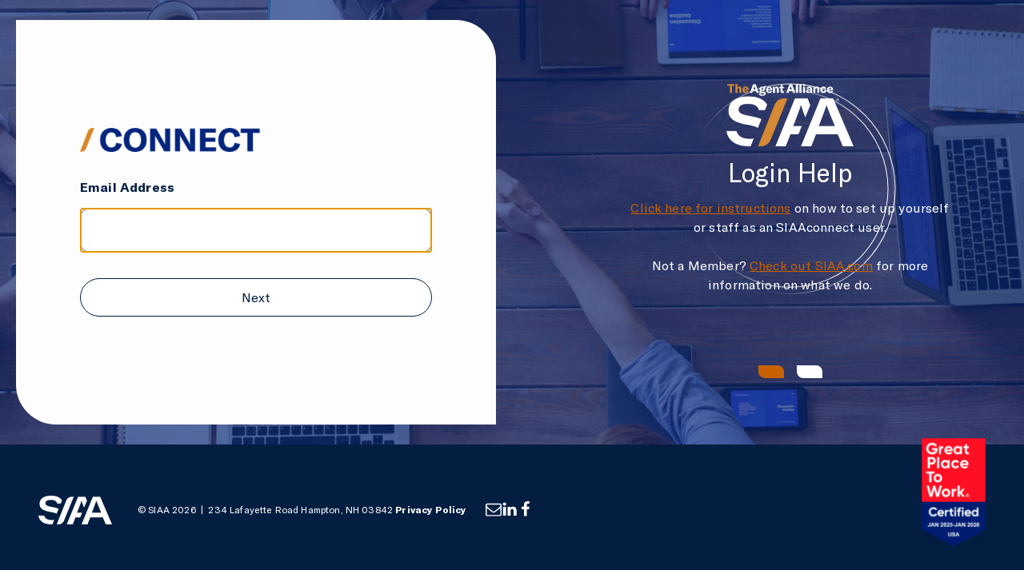

--- FILE ---
content_type: text/html; charset=UTF-8
request_url: https://www.siaaconnect.com/login/?n=https%3A%2F%2Fwww.siaaconnect.com%2Fmember-tools%2Fhiring-staffing
body_size: 8441
content:
<!DOCTYPE html>
<html lang="en-US" class="no-js">
    <head><meta charset="UTF-8">
<meta name="viewport" content="width=device-width, initial-scale=1" /><script>(function(html){html.className = html.className.replace(/\bno-js\b/,'js')})(document.documentElement);</script>
<title>Login &#8211; SIAA</title>
<style type="text/css">
#login_interstitial[data-phase] [data-phase] {
    display: none;
}#login_interstitial[data-phase="cred0"] [data-phase="cred0"] {
    display: block;
}#login_interstitial[data-phase="cred1"] [data-phase="cred1"] {
    display: block;
}#login_interstitial[data-phase="cred2"] [data-phase="cred2"] {
    display: block;
}#login_interstitial[data-phase="cred10"] [data-phase="cred10"] {
    display: block;
}</style><style id='wp-img-auto-sizes-contain-inline-css' type='text/css'>
img:is([sizes=auto i],[sizes^="auto," i]){contain-intrinsic-size:3000px 1500px}
/*# sourceURL=wp-img-auto-sizes-contain-inline-css */
</style>
<link rel='stylesheet' id='tribe-events-pro-mini-calendar-block-styles-css' href='https://www.siaaconnect.com/wp-content/plugins/events-calendar-pro/build/css/tribe-events-pro-mini-calendar-block.css?ver=7.7.11' type='text/css' media='all' />
<link rel='stylesheet' id='siaaconnect-fontawesome-css' href='https://www.siaaconnect.com/wp-content/themes/siaa4u/assets/css/fontawesome.css?ver=52dcb8a6' type='text/css' media='all' />
<link rel='stylesheet' id='siaaconnect-style-css' href='https://www.siaaconnect.com/wp-content/themes/siaa4u/assets/css/siaaconnect.css?ver=7a6b5dd9' type='text/css' media='all' />
<link rel='stylesheet' id='siaaconnect-login_interstitial-css' href='https://www.siaaconnect.com/wp-content/themes/siaa4u/assets/css/siaaconnect-login_interstitial.css?ver=f3fd4aea' type='text/css' media='all' />
<link rel="https://api.w.org/" href="https://www.siaaconnect.com/wp-json/" /><link rel="EditURI" type="application/rsd+xml" title="RSD" href="https://www.siaaconnect.com/xmlrpc.php?rsd" />
<meta name="generator" content="WordPress 6.9" />

<!-- FS for WP - FullStory.com Integration Snippet [START] -->

<script>
window['_fs_run_in_iframe'] = true;
window['_fs_host'] = 'fullstory.com';
window['_fs_script'] = 'edge.fullstory.com/s/fs.js';
window['_fs_org'] = 'o-1MBXQE-na1';
window['_fs_namespace'] = 'FS';
(function(m,n,e,t,l,o,g,y){
    if (e in m) {if(m.console && m.console.log) { m.console.log('FullStory namespace conflict. Please set window["_fs_namespace"].');} return;}
    g=m[e]=function(a,b,s){g.q?g.q.push([a,b,s]):g._api(a,b,s);};g.q=[];
    o=n.createElement(t);o.async=1;o.crossOrigin='anonymous';o.src='https://'+_fs_script;
    y=n.getElementsByTagName(t)[0];y.parentNode.insertBefore(o,y);
    g.identify=function(i,v,s){g(l,{uid:i},s);if(v)g(l,v,s)};g.setUserVars=function(v,s){g(l,v,s)};g.event=function(i,v,s){g('event',{n:i,p:v},s)};
    g.anonymize=function(){g.identify(!!0)};
    g.shutdown=function(){g("rec",!1)};g.restart=function(){g("rec",!0)};
    g.log = function(a,b){g("log",[a,b])};
    g.consent=function(a){g("consent",!arguments.length||a)};
    g.identifyAccount=function(i,v){o='account';v=v||{};v.acctId=i;g(o,v)};
    g.clearUserCookie=function(){};
    g.setVars=function(n, p){g('setVars',[n,p]);};
    g._w={};y='XMLHttpRequest';g._w[y]=m[y];y='fetch';g._w[y]=m[y];
    if(m[y])m[y]=function(){return g._w[y].apply(this,arguments)};
    g._v="1.3.0";
})(window,document,window['_fs_namespace'],'script','user');
</script>

<!-- FS for WP - FullStory.com Integration Snippet [END] -->

<meta name="tec-api-version" content="v1"><meta name="tec-api-origin" content="https://www.siaaconnect.com"><link rel="alternate" href="https://www.siaaconnect.com/wp-json/tribe/events/v1/" /><!-- Google Tag Manager -->
<script>(function(w,d,s,l,i){w[l]=w[l]||[];w[l].push({'gtm.start':
new Date().getTime(),event:'gtm.js'});var f=d.getElementsByTagName(s)[0],
j=d.createElement(s),dl=l!='dataLayer'?'&l='+l:'';j.async=true;j.src=
'https://www.googletagmanager.com/gtm.js?id='+i+dl;f.parentNode.insertBefore(j,f);
})(window,document,'script','dataLayer','GTM-P5DGN5K');</script>
<!-- End Google Tag Manager --><meta robots="noindex,nofollow" /><link rel="icon" href="https://www.siaaconnect.com/wp-content/uploads/2023/12/cropped-icon-32x32.png" sizes="32x32" />
<link rel="icon" href="https://www.siaaconnect.com/wp-content/uploads/2023/12/cropped-icon-192x192.png" sizes="192x192" />
<link rel="apple-touch-icon" href="https://www.siaaconnect.com/wp-content/uploads/2023/12/cropped-icon-180x180.png" />
<meta name="msapplication-TileImage" content="https://www.siaaconnect.com/wp-content/uploads/2023/12/cropped-icon-270x270.png" />
		<style type="text/css" id="wp-custom-css">
			form[name="siaagf_form_router"] > * { display: inline-block; }
form[name="siaagf_form_router"] {display:block;line-height:4.75}
form[name="siaagf_form_router"] select { width:calc(100% - 93px) }
#colophon .logo.column img{align-self:center}
		</style>
		<link rel='stylesheet' id='slick_style-css' href='https://www.siaaconnect.com/wp-content/themes/siaa4u/assets/vendor/slick/slick.css?ver=1.8.1' type='text/css' media='all' />
<link rel='stylesheet' id='slick_theme-css' href='https://www.siaaconnect.com/wp-content/themes/siaa4u/assets/vendor/slick/slick-theme.css?ver=1.8.1' type='text/css' media='all' />
</head>
    <body class="wp-custom-logo wp-theme-siaa4u wp-child-theme-siaaconnect tribe-no-js">
        <div id="page-connect" class="site"><!-- Google Tag Manager (noscript) -->
<noscript><iframe src="https://www.googletagmanager.com/ns.html?id=GTM-P5DGN5K"
height="0" width="0" style="display:none;visibility:hidden"></iframe></noscript>
<!-- End Google Tag Manager (noscript) -->
<a class="skip-link screen-reader-text" href="#content">Skip to content</a><article id="login_interstitial" class="columns login-screens" data-phase="cred0">
    <div class="login-wrapper">
        <div class="column left">
            <div class="inner">
                <div class="form-wrapper">
                    <div class="login-box">
                        <img
                            src="https://www.siaaconnect.com/wp-content/uploads/2023/12/connect-300x41.png"
                            srcset="https://www.siaaconnect.com/wp-content/uploads/2023/12/connect.png 2x"
                                                        class="logo"
                        /><form id="form_cred0" action="https://www.siaaconnect.com/login?n=https%3A%2F%2Fwww.siaaconnect.com%2Fmember-tools%2Fhiring-staffing" method="POST" data-phase="cred0">
                            <input type="hidden" name="_p" value="cred0" />
                            <input type="hidden" name="n" value="https://www.siaaconnect.com/member-tools/hiring-staffing" />
                            <input type="hidden" name="nn" value="33e8948a8b" />
                            <div class="input-wrapper">
                                <label for="login_username">Email Address</label>
                                <input type="text" name="username" class="secondary" id="login_username" autofocus="autofocus" />
                            </div>
                            <input type="submit" name="submit" class="secondary" value="Next" />
                        </form>
                        <form id="form_cred10" action="https://www.siaaconnect.com/resetPassword/" method="POST" data-phase="cred10">
                            <p>Your account has not been set up. Please continue to account setup.</p>
                            <input type="hidden" name="nn" value="33e8948a8b" />
                            <input type="hidden" name="_s" value="" />
                            <input type="submit" name="xsubmit" value="Continue" />
                        </form>
                        <form id="form_cred1" action="https://www.siaaconnect.com/login?n=https%3A%2F%2Fwww.siaaconnect.com%2Fmember-tools%2Fhiring-staffing" method="POST" data-phase="cred1">
                            <input type="hidden" name="_p" value="cred1" />
                            <input type="hidden" name="n" value="https://www.siaaconnect.com/member-tools/hiring-staffing" />
                            <input type="hidden" name="nn" value="33e8948a8b" />
                            <input type="hidden" name="_s" value="" />
                            <div class="input-wrapper">                                <div class="label-button">
                                    <label for="login_password">Password</label><button type="button" class="link" id="password_cleartext_control" hidden="hidden"><i class="far fa-eye"></i> Show</button>
<script type="text/javascript">
+function() {
'use strict';
var ids = ["login_password"];
var ids_l = ids.length;

var inputs = null;
var password_cleartext = false;
var password_cleartext_control = document.getElementById('password_cleartext_control');

password_cleartext_control.addEventListener('click', function(e) {
    var target = e.target.nodeName === 'I'
        ? e.target.parentNode
        : e.target;

    if (inputs === null) {
        inputs = [];

        for (var i = 0; i < ids_l; ++i) {
            inputs.push(document.getElementById(ids[i]));
        }
    }

    if (password_cleartext = !password_cleartext) {
        target.innerHTML = '<i class="far fa-eye-slash"></i> Hide';

        for (var i = 0; i < ids_l; ++i) {
            inputs[i].setAttribute('type', 'text');
        }
    }
    else {
        target.innerHTML = '<i class="far fa-eye"></i> Show';
        for (var i = 0; i < ids_l; ++i) {
            inputs[i].setAttribute('type', 'password');
        }
    }
}, true);

password_cleartext_control.removeAttribute('hidden');
}();
</script></div>
                                <input type="password" name="password" id="login_password" />
                            </div>
                            <input type="submit" name="submit" value="Continue" />
                        </form>
                        <form id="form_cred1_1" action="https://www.siaaconnect.com/resetPassword/" method="POST" data-phase="cred1">
                            <input type="hidden" name="nn" value="33e8948a8b" />
                            <input type="hidden" name="_s" value="" />
                            <input type="submit" class="link lower" name="xsubmit" value="Forgot Your Password?" />
                        </form>
                        <form id="form_cred2" action="https://www.siaaconnect.com/login?n=https%3A%2F%2Fwww.siaaconnect.com%2Fmember-tools%2Fhiring-staffing" method="POST" data-phase="cred2">
                            <input type="hidden" name="_p" value="cred2" />
                            <input type="hidden" name="n" value="https://www.siaaconnect.com/member-tools/hiring-staffing" />
                            <input type="hidden" name="nn" value="33e8948a8b" />
                            <input type="hidden" name="_s" value="" />
                            <p><strong>Please check your email/device for instructions</strong></p>
                            <div class="input-wrapper">
                                <label for="login_2fa">Two-Factor Code</label>
                                <input type="text" name="code_2fa" id="login_2fa" />
                            </div>
                            <input type="submit" name="submit" value="Continue" />
                        </form>
                    </div>
                </div>
            </div>
        </div>
        <div class="column right">
            <div class="inner">
                <div class="login-slider"><div id="login_interstitial_slides"><div class="login_interstitial_slide_content"><div class="slide_content">
<p><img decoding="async" class="alignnone size-medium wp-image-10578" src="https://uat.siaaconnect.com/wp-content/uploads/2025/03/Resized-SIAA-Logo-300x148.png" alt="" width="300" height="148" srcset="https://www.siaaconnect.com/wp-content/uploads/2025/03/Resized-SIAA-Logo-300x148.png 300w, https://www.siaaconnect.com/wp-content/uploads/2025/03/Resized-SIAA-Logo-162x80.png 162w, https://www.siaaconnect.com/wp-content/uploads/2025/03/Resized-SIAA-Logo-324x160.png 324w, https://www.siaaconnect.com/wp-content/uploads/2025/03/Resized-SIAA-Logo-285x141.png 285w, https://www.siaaconnect.com/wp-content/uploads/2025/03/Resized-SIAA-Logo.png 544w" sizes="(max-width: 300px) 100vw, 300px" /></p>
<h2>Login Help</h2>
<p><a href="https://www.siaa.com/siaaconnect-user-set-up-instructions/">Click here for instructions</a> on how to set up yourself or staff as an SIAAconnect user.</p>
<p>&nbsp;</p>
<p>Not a Member? <a href="https://www.siaa.com/about-siaa/what-we-do/" target="_blank" rel="noopener">Check out SIAA.com</a> for more information on what we do.</p>
</div></div><div class="login_interstitial_slide_content"><div class="slide_content">
<h2 class="h1" style="text-align: center;">$16.7 Billion</h2>
<p style="text-align: center;">total in-force premium</p>
<h2 class="h1" style="text-align: center;">49</h2>
<p style="text-align: center;">Regional Master Agencies<br />
across the United States</p>
<h2 class="h1" style="text-align: center;">11.7%</h2>
<p style="text-align: center;">Average small CL Growth<br />
with BIA Program</p>
</div></div></div><div id="login_interstitial_slides_dots"></div></div>
            </div>
        </div>
    </div>
</article><svg style="position: absolute; width: 0; height: 0; overflow: hidden;" version="1.1" xmlns="http://www.w3.org/2000/svg" xmlns:xlink="http://www.w3.org/1999/xlink">
<defs>
<symbol id="icon-search" viewBox="0 0 25 26">
<path d="M24.6334 23.498L18.0841 16.9551C19.5015 15.2461 20.2835 13.0488 20.2835 10.6562C20.2835 5.08984 15.6891 0.5 10.1173 0.5C4.49658 0.5 0 5.08984 0 10.6562C0 16.2715 4.54545 20.8125 10.1173 20.8125C12.4633 20.8125 14.6628 20.0312 16.4223 18.6152L22.9717 25.1582C23.216 25.4023 23.5093 25.5 23.8514 25.5C24.1447 25.5 24.4379 25.4023 24.6334 25.1582C25.1222 24.7188 25.1222 23.9863 24.6334 23.498ZM2.34604 10.6562C2.34604 6.35938 5.81623 2.84375 10.1662 2.84375C14.4673 2.84375 17.9863 6.35938 17.9863 10.6562C17.9863 15.002 14.4673 18.4688 10.1662 18.4688C5.81623 18.4688 2.34604 15.002 2.34604 10.6562Z" />
</symbol>
<symbol id="icon-envelope-o" viewBox="0 0 32 32">
<path class="path1" d="M29.714 26.857v-13.714q-0.571 0.643-1.232 1.179-4.786 3.679-7.607 6.036-0.911 0.768-1.482 1.196t-1.545 0.866-1.83 0.438h-0.036q-0.857 0-1.83-0.438t-1.545-0.866-1.482-1.196q-2.821-2.357-7.607-6.036-0.661-0.536-1.232-1.179v13.714q0 0.232 0.17 0.402t0.402 0.17h26.286q0.232 0 0.402-0.17t0.17-0.402zM29.714 8.089v-0.438t-0.009-0.232-0.054-0.223-0.098-0.161-0.161-0.134-0.25-0.045h-26.286q-0.232 0-0.402 0.17t-0.17 0.402q0 3 2.625 5.071 3.446 2.714 7.161 5.661 0.107 0.089 0.625 0.527t0.821 0.67 0.795 0.563 0.902 0.491 0.768 0.161h0.036q0.357 0 0.768-0.161t0.902-0.491 0.795-0.563 0.821-0.67 0.625-0.527q3.714-2.946 7.161-5.661 0.964-0.768 1.795-2.063t0.83-2.348zM32 7.429v19.429q0 1.179-0.839 2.018t-2.018 0.839h-26.286q-1.179 0-2.018-0.839t-0.839-2.018v-19.429q0-1.179 0.839-2.018t2.018-0.839h26.286q1.179 0 2.018 0.839t0.839 2.018z"></path>
</symbol>
<symbol id="icon-arrow-down" viewBox="0 0 448 512"><path d="M432.6 209.3l-191.1 183.1C235.1 397.8 229.1 400 224 400s-11.97-2.219-16.59-6.688L15.41 209.3C5.814 200.2 5.502 184.1 14.69 175.4c9.125-9.625 24.38-9.938 33.91-.7187L224 342.8l175.4-168c9.5-9.219 24.78-8.906 33.91 .7187C442.5 184.1 442.2 200.2 432.6 209.3z"/>
</symbol>
<symbol id="icon-close" viewBox="0 0 27 26">
<path d="M25.4141 22.2679C26.1172 23.0467 26.1172 24.215 25.4141 24.9159C24.6328 25.6947 23.4609 25.6947 22.7578 24.9159L13.5391 15.648L4.24219 24.9159C3.46094 25.6947 2.28906 25.6947 1.58594 24.9159C0.804688 24.215 0.804688 23.0467 1.58594 22.2679L10.8828 13L1.58594 3.73209C0.804688 2.95327 0.804688 1.78505 1.58594 1.08411C2.28906 0.305296 3.46094 0.305296 4.16406 1.08411L13.5391 10.4299L22.8359 1.16199C23.5391 0.383178 24.7109 0.383178 25.4141 1.16199C26.1953 1.86293 26.1953 3.03115 25.4141 3.80997L16.1172 13L25.4141 22.2679Z" stroke="white" />
</symbol>
<symbol id="icon-twitter" viewBox="0 0 512 512">
<path d="M389.2 48h70.6L305.6 224.2 487 464H345L233.7 318.6 106.5 464H35.8L200.7 275.5 26.8 48H172.4L272.9 180.9 389.2 48zM364.4 421.8h39.1L151.1 88h-42L364.4 421.8z"/>
</symbol>
<symbol id="icon-facebook" viewBox="0 0 19 32">
<path class="path1" d="M17.125 0.214v4.714h-2.804q-1.536 0-2.071 0.643t-0.536 1.929v3.375h5.232l-0.696 5.286h-4.536v13.554h-5.464v-13.554h-4.554v-5.286h4.554v-3.893q0-3.321 1.857-5.152t4.946-1.83q2.625 0 4.071 0.214z"></path>
</symbol>
<symbol id="icon-bars" viewBox="0 0 25 26">
<path d="M0 2.13043C0 1.24728 0.558036 0.5 1.33929 0.5H23.6607C24.3862 0.5 25 1.24728 25 2.13043C25 3.08152 24.3862 3.76087 23.6607 3.76087H1.33929C0.558036 3.76087 0 3.08152 0 2.13043ZM0 13C0 12.1168 0.558036 11.3696 1.33929 11.3696H23.6607C24.3862 11.3696 25 12.1168 25 13C25 13.9511 24.3862 14.6304 23.6607 14.6304H1.33929C0.558036 14.6304 0 13.9511 0 13ZM23.6607 25.5H1.33929C0.558036 25.5 0 24.8207 0 23.8696C0 22.9864 0.558036 22.2391 1.33929 22.2391H23.6607C24.3862 22.2391 25 22.9864 25 23.8696C25 24.8207 24.3862 25.5 23.6607 25.5Z" />
</symbol>
<symbol id="icon-linkedin" viewBox="0 0 27 32">
<path class="path1" d="M6.232 11.161v17.696h-5.893v-17.696h5.893zM6.607 5.696q0.018 1.304-0.902 2.179t-2.42 0.875h-0.036q-1.464 0-2.357-0.875t-0.893-2.179q0-1.321 0.92-2.188t2.402-0.866 2.375 0.866 0.911 2.188zM27.429 18.714v10.143h-5.875v-9.464q0-1.875-0.723-2.938t-2.259-1.063q-1.125 0-1.884 0.616t-1.134 1.527q-0.196 0.536-0.196 1.446v9.875h-5.875q0.036-7.125 0.036-11.554t-0.018-5.286l-0.018-0.857h5.875v2.571h-0.036q0.357-0.571 0.732-1t1.009-0.929 1.554-0.777 2.045-0.277q3.054 0 4.911 2.027t1.857 5.938z"></path>
</symbol>
<symbol id="icon-youtube" viewBox="0 0 27 32">
<path class="path1" d="M17.339 22.214v3.768q0 1.196-0.696 1.196-0.411 0-0.804-0.393v-5.375q0.393-0.393 0.804-0.393 0.696 0 0.696 1.196zM23.375 22.232v0.821h-1.607v-0.821q0-1.214 0.804-1.214t0.804 1.214zM6.125 18.339h1.911v-1.679h-5.571v1.679h1.875v10.161h1.786v-10.161zM11.268 28.5h1.589v-8.821h-1.589v6.75q-0.536 0.75-1.018 0.75-0.321 0-0.375-0.375-0.018-0.054-0.018-0.625v-6.5h-1.589v6.982q0 0.875 0.143 1.304 0.214 0.661 1.036 0.661 0.857 0 1.821-1.089v0.964zM18.929 25.857v-3.518q0-1.304-0.161-1.768-0.304-1-1.268-1-0.893 0-1.661 0.964v-3.875h-1.589v11.839h1.589v-0.857q0.804 0.982 1.661 0.982 0.964 0 1.268-0.982 0.161-0.482 0.161-1.786zM24.964 25.679v-0.232h-1.625q0 0.911-0.036 1.089-0.125 0.643-0.714 0.643-0.821 0-0.821-1.232v-1.554h3.196v-1.839q0-1.411-0.482-2.071-0.696-0.911-1.893-0.911-1.214 0-1.911 0.911-0.5 0.661-0.5 2.071v3.089q0 1.411 0.518 2.071 0.696 0.911 1.929 0.911 1.286 0 1.929-0.946 0.321-0.482 0.375-0.964 0.036-0.161 0.036-1.036zM14.107 9.375v-3.75q0-1.232-0.768-1.232t-0.768 1.232v3.75q0 1.25 0.768 1.25t0.768-1.25zM26.946 22.786q0 4.179-0.464 6.25-0.25 1.054-1.036 1.768t-1.821 0.821q-3.286 0.375-9.911 0.375t-9.911-0.375q-1.036-0.107-1.83-0.821t-1.027-1.768q-0.464-2-0.464-6.25 0-4.179 0.464-6.25 0.25-1.054 1.036-1.768t1.839-0.839q3.268-0.357 9.893-0.357t9.911 0.357q1.036 0.125 1.83 0.839t1.027 1.768q0.464 2 0.464 6.25zM9.125 0h1.821l-2.161 7.125v4.839h-1.786v-4.839q-0.25-1.321-1.089-3.786-0.661-1.839-1.161-3.339h1.893l1.268 4.696zM15.732 5.946v3.125q0 1.446-0.5 2.107-0.661 0.911-1.893 0.911-1.196 0-1.875-0.911-0.5-0.679-0.5-2.107v-3.125q0-1.429 0.5-2.089 0.679-0.911 1.875-0.911 1.232 0 1.893 0.911 0.5 0.661 0.5 2.089zM21.714 3.054v8.911h-1.625v-0.982q-0.946 1.107-1.839 1.107-0.821 0-1.054-0.661-0.143-0.429-0.143-1.339v-7.036h1.625v6.554q0 0.589 0.018 0.625 0.054 0.393 0.375 0.393 0.482 0 1.018-0.768v-6.804h1.625z"></path>
</symbol>
<symbol id="icon-instagram" viewBox="0 0 27 32">
<path class="path1" d="M18.286 16q0-1.893-1.339-3.232t-3.232-1.339-3.232 1.339-1.339 3.232 1.339 3.232 3.232 1.339 3.232-1.339 1.339-3.232zM20.75 16q0 2.929-2.054 4.982t-4.982 2.054-4.982-2.054-2.054-4.982 2.054-4.982 4.982-2.054 4.982 2.054 2.054 4.982zM22.679 8.679q0 0.679-0.482 1.161t-1.161 0.482-1.161-0.482-0.482-1.161 0.482-1.161 1.161-0.482 1.161 0.482 0.482 1.161zM13.714 4.75q-0.125 0-1.366-0.009t-1.884 0-1.723 0.054-1.839 0.179-1.277 0.33q-0.893 0.357-1.571 1.036t-1.036 1.571q-0.196 0.518-0.33 1.277t-0.179 1.839-0.054 1.723 0 1.884 0.009 1.366-0.009 1.366 0 1.884 0.054 1.723 0.179 1.839 0.33 1.277q0.357 0.893 1.036 1.571t1.571 1.036q0.518 0.196 1.277 0.33t1.839 0.179 1.723 0.054 1.884 0 1.366-0.009 1.366 0.009 1.884 0 1.723-0.054 1.839-0.179 1.277-0.33q0.893-0.357 1.571-1.036t1.036-1.571q0.196-0.518 0.33-1.277t0.179-1.839 0.054-1.723 0-1.884-0.009-1.366 0.009-1.366 0-1.884-0.054-1.723-0.179-1.839-0.33-1.277q-0.357-0.893-1.036-1.571t-1.571-1.036q-0.518-0.196-1.277-0.33t-1.839-0.179-1.723-0.054-1.884 0-1.366 0.009zM27.429 16q0 4.089-0.089 5.661-0.179 3.714-2.214 5.75t-5.75 2.214q-1.571 0.089-5.661 0.089t-5.661-0.089q-3.714-0.179-5.75-2.214t-2.214-5.75q-0.089-1.571-0.089-5.661t0.089-5.661q0.179-3.714 2.214-5.75t5.75-2.214q1.571-0.089 5.661-0.089t5.661 0.089q3.714 0.179 5.75 2.214t2.214 5.75q0.089 1.571 0.089 5.661z"></path>
</symbol>
<symbol id="icon-arrow-left" viewBox="0 0 43 32">
<path class="path1" d="M42.311 14.044c-0.178-0.178-0.533-0.356-0.711-0.356h-33.778l10.311-10.489c0.178-0.178 0.356-0.533 0.356-0.711 0-0.356-0.178-0.533-0.356-0.711l-1.6-1.422c-0.356-0.178-0.533-0.356-0.889-0.356s-0.533 0.178-0.711 0.356l-14.578 14.933c-0.178 0.178-0.356 0.533-0.356 0.711s0.178 0.533 0.356 0.711l14.756 14.933c0 0.178 0.356 0.356 0.533 0.356s0.533-0.178 0.711-0.356l1.6-1.6c0.178-0.178 0.356-0.533 0.356-0.711s-0.178-0.533-0.356-0.711l-10.311-10.489h33.778c0.178 0 0.533-0.178 0.711-0.356 0.356-0.178 0.533-0.356 0.533-0.711v-2.133c0-0.356-0.178-0.711-0.356-0.889z"></path>
</symbol>
<symbol id="icon-arrow-right" viewBox="0 0 43 32">
<path class="path1" d="M0.356 17.956c0.178 0.178 0.533 0.356 0.711 0.356h33.778l-10.311 10.489c-0.178 0.178-0.356 0.533-0.356 0.711 0 0.356 0.178 0.533 0.356 0.711l1.6 1.6c0.178 0.178 0.533 0.356 0.711 0.356s0.533-0.178 0.711-0.356l14.756-14.933c0.178-0.356 0.356-0.711 0.356-0.889s-0.178-0.533-0.356-0.711l-14.756-14.933c0-0.178-0.356-0.356-0.533-0.356s-0.533 0.178-0.711 0.356l-1.6 1.6c-0.178 0.178-0.356 0.533-0.356 0.711s0.178 0.533 0.356 0.711l10.311 10.489h-33.778c-0.178 0-0.533 0.178-0.711 0.356-0.356 0.178-0.533 0.356-0.533 0.711v2.311c0 0.178 0.178 0.533 0.356 0.711z"></path>
</symbol>
<symbol id="icon-plus" viewBox="0 0 384 512">
<path d="M376 232H216V72c0-4.42-3.58-8-8-8h-32c-4.42 0-8 3.58-8 8v160H8c-4.42 0-8 3.58-8 8v32c0 4.42 3.58 8 8 8h160v160c0 4.42 3.58 8 8 8h32c4.42 0 8-3.58 8-8V280h160c4.42 0 8-3.58 8-8v-32c0-4.42-3.58-8-8-8z"></path>
</symbol>
<symbol id="icon-minus" viewBox="0 0 384 512">
<path d="M376 232H8c-4.42 0-8 3.58-8 8v32c0 4.42 3.58 8 8 8h368c4.42 0 8-3.58 8-8v-32c0-4.42-3.58-8-8-8z"></path>
</symbol>
</defs>
</svg>
<script type="speculationrules">
{"prefetch":[{"source":"document","where":{"and":[{"href_matches":"/*"},{"not":{"href_matches":["/wp-*.php","/wp-admin/*","/wp-content/uploads/*","/wp-content/*","/wp-content/plugins/*","/wp-content/themes/siaaconnect/*","/wp-content/themes/siaa4u/*","/*\\?(.+)"]}},{"not":{"selector_matches":"a[rel~=\"nofollow\"]"}},{"not":{"selector_matches":".no-prefetch, .no-prefetch a"}}]},"eagerness":"conservative"}]}
</script>
		<script>
		( function ( body ) {
			'use strict';
			body.className = body.className.replace( /\btribe-no-js\b/, 'tribe-js' );
		} )( document.body );
		</script>
		<footer id="colophon" class="site-footer" role="contentinfo">
    <div class="inner">
        <div class="logo column badge_next"><img
                    src="https://www.siaaconnect.com/wp-content/uploads/2023/12/siaa.png"
                    srcset="https://www.siaaconnect.com/wp-content/uploads/2023/12/siaa.png 2x"
                                    /></div><div class="badge column">
            <img
                src="https://www.siaaconnect.com/wp-content/uploads/2025/07/GreatPlaceToWorkBadge-2025-RGB-High-01312025-83x141.png"
                srcset="https://www.siaaconnect.com/wp-content/uploads/2025/07/GreatPlaceToWorkBadge-2025-RGB-High-01312025-166x282.png 2x"/>
        </div><div class="copyright column">© SIAA 2026  |  234 Lafayette Road Hampton, NH 03842&nbsp;<a href="/privacy-statement/">Privacy Policy</a></div>
        <div class="social column">
            <div class="positioner"><div class="social">
    <h2 class="h5">Stay Connected</h2>
    <nav class="social-navigation" role="navigation" aria-label="Footer Social Links Menu">
        <div class="menu-social-media-logged-out-container"><ul id="menu-social-media-logged-out" class="social-links-menu"><li id="menu-item-7418" class="menu-item menu-item-type-custom menu-item-object-custom menu-item-7418"><a href="/cdn-cgi/l/email-protection#daa9afaaaab5a8aebebfa9b19aa9b3bbbbf4b9b5b7"><span class="screen-reader-text">Contact Us</span><svg class="icon icon-envelope-o" aria-hidden="true" role="img"> <use href="#icon-envelope-o" xlink:href="#icon-envelope-o"></use> </svg></a></li>
<li id="menu-item-7419" class="menu-item menu-item-type-custom menu-item-object-custom menu-item-7419"><a href="https://www.linkedin.com/company/791352"><span class="screen-reader-text">Follow Us on LinkedIn</span><svg class="icon icon-linkedin" aria-hidden="true" role="img"> <use href="#icon-linkedin" xlink:href="#icon-linkedin"></use> </svg></a></li>
<li id="menu-item-7421" class="menu-item menu-item-type-custom menu-item-object-custom menu-item-7421"><a href="https://www.facebook.com/SIAA.National"><span class="screen-reader-text">Follow Us on Facebook</span><svg class="icon icon-facebook" aria-hidden="true" role="img"> <use href="#icon-facebook" xlink:href="#icon-facebook"></use> </svg></a></li>
</ul></div>    </nav>
</div></div>
        </div>
    </div>
</footer><script data-cfasync="false" src="/cdn-cgi/scripts/5c5dd728/cloudflare-static/email-decode.min.js"></script><script> /* <![CDATA[ */var tribe_l10n_datatables = {"aria":{"sort_ascending":": activate to sort column ascending","sort_descending":": activate to sort column descending"},"length_menu":"Show _MENU_ entries","empty_table":"No data available in table","info":"Showing _START_ to _END_ of _TOTAL_ entries","info_empty":"Showing 0 to 0 of 0 entries","info_filtered":"(filtered from _MAX_ total entries)","zero_records":"No matching records found","search":"Search:","all_selected_text":"All items on this page were selected. ","select_all_link":"Select all pages","clear_selection":"Clear Selection.","pagination":{"all":"All","next":"Next","previous":"Previous"},"select":{"rows":{"0":"","_":": Selected %d rows","1":": Selected 1 row"}},"datepicker":{"dayNames":["Sunday","Monday","Tuesday","Wednesday","Thursday","Friday","Saturday"],"dayNamesShort":["Sun","Mon","Tue","Wed","Thu","Fri","Sat"],"dayNamesMin":["S","M","T","W","T","F","S"],"monthNames":["January","February","March","April","May","June","July","August","September","October","November","December"],"monthNamesShort":["January","February","March","April","May","June","July","August","September","October","November","December"],"monthNamesMin":["Jan","Feb","Mar","Apr","May","Jun","Jul","Aug","Sep","Oct","Nov","Dec"],"nextText":"Next","prevText":"Prev","currentText":"Today","closeText":"Done","today":"Today","clear":"Clear"}};/* ]]> */ </script><script type="text/javascript" src="https://www.siaaconnect.com/wp-content/plugins/the-events-calendar/common/build/js/user-agent.js?ver=da75d0bdea6dde3898df" id="tec-user-agent-js"></script>
<script type="text/javascript" src="https://www.siaaconnect.com/wp-includes/js/jquery/jquery.min.js?ver=3.7.1" id="jquery-core-js"></script>
<script type="text/javascript" src="https://www.siaaconnect.com/wp-includes/js/jquery/jquery-migrate.min.js?ver=3.4.1" id="jquery-migrate-js"></script>
<script type="text/javascript" src="https://www.siaaconnect.com/wp-content/themes/siaa4u/assets/js/slick.min.js?ver=1.8.1" id="slick-js"></script>
<script type="text/javascript">
+function($) {
'use strict';
$(function() {
$(document.getElementById('login_interstitial_slides')).slick({
    dots: true,
    appendDots: '#login_interstitial_slides_dots',
    arrows: false,
});
});
}(window.jQuery);
</script></div>
    </body>
</html>

--- FILE ---
content_type: text/css
request_url: https://www.siaaconnect.com/wp-content/themes/siaa4u/assets/css/siaaconnect.css?ver=7a6b5dd9
body_size: 10586
content:
html,body,div,span,applet,object,iframe,h1,.tribe-events-single-event-title,h2,h3,h4,h5,h6,p,.tribe-events-back,blockquote,pre,a,.tribe-events-event-meta a,.tribe-events-content a,abbr,acronym,address,big,cite,code,del,dfn,em,img,ins,kbd,q,s,samp,small,strike,strong,sub,sup,tt,var,b,u,i,center,dl,dt,dd,ol,ul,li,fieldset,form,label,legend,table,caption,tbody,tfoot,thead,tr,th,td,article,aside,canvas,details,embed,figure,figcaption,footer,header,hgroup,menu,nav,output,ruby,section,summary,time,mark,audio,video{margin:0;padding:0;border:0;font-size:100%;font:inherit;vertical-align:baseline}article,aside,details,figcaption,figure,footer,header,hgroup,menu,nav,section{display:block}body{line-height:1}ol,ul{list-style:none}blockquote,q{quotes:none}blockquote:before,blockquote:after,q:before,q:after{content:'';content:none}table{border-collapse:collapse;border-spacing:0}html{box-sizing:border-box}*,*:before,*:after{box-sizing:inherit}.container{height:100%;width:100%}.screen-reader-text{clip:rect(1px, 1px, 1px, 1px);clip-path:polygon(0px 0px, 0px 0px, 0px 0px, 0px 0px);position:absolute !important;white-space:nowrap;height:1px;width:1px;overflow:hidden}.responsive-img-wrapper{display:inline-block;vertical-align:middle}.responsive-img-wrapper img{display:block;height:auto;max-width:100%}.hidden,[hidden]{display:none !important}@font-face{font-family:'GT America';src:url("../fonts/GTAmerica-MediumItalic.woff2") format("woff2"),url("../fonts/GTAmerica-MediumItalic.woff") format("woff");font-weight:500;font-style:italic;font-display:swap}@font-face{font-family:'GT America';src:url("../fonts/GTAmerica-Bold.woff2") format("woff2"),url("../fonts/GTAmerica-Bold.woff") format("woff");font-weight:bold;font-style:normal;font-display:swap}@font-face{font-family:'GT America';src:url("../fonts/GTAmerica-RegularItalic.woff2") format("woff2"),url("../fonts/GTAmerica-RegularItalic.woff") format("woff");font-weight:normal;font-style:italic;font-display:swap}@font-face{font-family:'GT America';src:url("../fonts/GTAmerica-Medium.woff2") format("woff2"),url("../fonts/GTAmerica-Medium.woff") format("woff");font-weight:500;font-style:normal;font-display:swap}@font-face{font-family:'GT America';src:url("../fonts/GTAmerica-BoldItalic.woff2") format("woff2"),url("../fonts/GTAmerica-BoldItalic.woff") format("woff");font-weight:bold;font-style:italic;font-display:swap}@font-face{font-family:'GT America';src:url("../fonts/GTAmerica-Light.woff2") format("woff2"),url("../fonts/GTAmerica-Light.woff") format("woff");font-weight:300;font-style:normal;font-display:swap}@font-face{font-family:'GT America';src:url("../fonts/GTAmerica-LightItalic.woff2") format("woff2"),url("../fonts/GTAmerica-LightItalic.woff") format("woff");font-weight:300;font-style:italic;font-display:swap}@font-face{font-family:'GT America';src:url("../fonts/GTAmerica-ThinItalic.woff2") format("woff2"),url("../fonts/GTAmerica-ThinItalic.woff") format("woff");font-weight:100;font-style:italic;font-display:swap}@font-face{font-family:'GT America';src:url("../fonts/GTAmerica-Regular.woff2") format("woff2"),url("../fonts/GTAmerica-Regular.woff") format("woff");font-weight:normal;font-style:normal;font-display:swap}img{max-width:100%;height:auto;display:block}img.aligncenter{margin-bottom:20px;margin-left:auto;margin-right:auto}img.alignleft{float:left;margin:7px 15px 15px 0 !important}img.alignright{float:right;margin:7px 0 15px 15px !important}figure.wp-caption{max-width:100%;margin:25px 0;display:block}figure.wp-caption.alignnone{width:100%}figure.wp-caption.alignleft,figure.wp-caption.alignright{float:none;margin:25px 0}@media screen and (min-width: 768px){figure.wp-caption.alignleft{float:left;max-width:50%;margin:8px 25px 25px 0}figure.wp-caption.alignright{float:right;max-width:50%;margin:8px 0 25px 25px}}.inner{padding:0 15px;margin-left:auto;margin-right:auto}@media screen and (min-width: 1000px){.inner{padding:0 20px;max-width:1240px}}a.video{position:relative;display:block}a.video img{width:100%}a.video i{opacity:.9;transition:opacity .3s ease-out;background-color:#C76100}a.video:hover i{opacity:1;transition:opacity .3s ease-out}hr{background:none;border:none;border-bottom:1.5px solid #979797;height:0;margin:35px 0 25px 0}.fa-play{font-size:18px;background:#EED2A9;color:#fff;line-height:45px;height:45px;width:45px;border-radius:100px;text-align:center;position:absolute;top:calc(50% - 23px);left:calc(50% - 23px)}::-webkit-input-placeholder{color:#636466}::-moz-placeholder{color:#636466}:-ms-input-placeholder{color:#636466}.page-content input.search-field{margin-bottom:15px}body{color:#041E42;font-weight:400;font-family:"GT America", sans-serif;font-size:16px;line-height:24px;letter-spacing:0.155px;-webkit-font-smoothing:antialiased}h1,.tribe-events-single-event-title,.h1,.tribe-events-content .h1{margin:0 0 15px 0;font-size:50px;line-height:61px;font-weight:400;font-family:"GT America", sans-serif;color:#041E42}h2,.h2,.tribe-events-content .h2{margin:0 0 21px 0;font-size:32px;line-height:40px;font-weight:400;font-family:"GT America", sans-serif;color:#041E42}.left+h2{clear:left}h3,.h3,.tribe-events-content .h3{font-size:26px;line-height:32px;margin-bottom:18px;font-weight:400;font-family:"GT America", sans-serif;color:#041E42}h4,.h4,.tribe-events-content .h4{font-size:20px;line-height:28px;font-weight:400;margin-bottom:15px;font-family:"GT America", sans-serif;color:#041E42}h5,.h5,.tribe-events-content .h5{font-size:18px;line-height:24px;font-weight:400;margin-bottom:15px;font-family:"GT America", sans-serif;color:#041E42}h6,.h6,.tribe-events-content .h6{font-size:15px;line-height:24px;margin-bottom:15px;font-weight:500;font-family:"GT America", sans-serif;color:#041E42}strong{font-weight:700}em{font-style:italic}a,.tribe-events-event-meta a,.tribe-events-content a{text-decoration:underline;color:#C76100;font-weight:400}a:focus{outline:1px dotted #041E42}a:hover,a:active{text-decoration:none}a.arrow-link:after,.tribe-events-content a.arrow-link:after{font-family:'Font Awesome 5 Pro';display:inline-block;content:"\f178";font-weight:400;margin-left:7px}.entry-content a.button{display:inline-block}p.back-to,.back-to.tribe-events-back{padding-bottom:5px}p.back-to a,.back-to.tribe-events-back a{font-weight:400;text-decoration:none;font-size:16px;color:#03257E}p.back-to a svg,.back-to.tribe-events-back a svg{height:16px;width:16px;margin-right:7px;position:relative;top:2px;fill:#C76100}p.back-to a:hover,.back-to.tribe-events-back a:hover{text-decoration:underline}ol{margin-top:7px;margin-bottom:40px;margin-left:20px}ol li{margin-bottom:12px;font-size:16px;line-height:24px;font-weight:400;list-style:decimal;padding-left:3px}@media screen and (min-width: 768px){ol li{padding-left:9px}}ol ol{display:block;margin-bottom:0}ol ol li{list-style:lower-alpha}#tinymce ul,.content-group ul{margin-top:7px;margin-bottom:40px;margin-left:5px}#tinymce ul ul,.content-group ul ul{display:block;margin-bottom:0;margin-left:20px}#tinymce ul ul li:before,.content-group ul ul li:before{background-color:#fff;border:1px solid #C76100}#tinymce ul li,.content-group ul li{margin-bottom:12px;font-size:16px;line-height:24px;font-weight:400;padding-left:20px;position:relative}#tinymce ul li:before,.content-group ul li:before{content:"";display:block;width:8px;height:8px;border-radius:100px;background:#C76100;position:absolute;top:8px;left:0}p,.tribe-events-back{font-size:16px;line-height:24px;margin-bottom:21px;letter-spacing:0.155px}figcaption{font-size:14px;line-height:1.42857;font-weight:400;margin-bottom:20px}table{margin-bottom:40px;margin-top:28px;width:100%}table td,table th{line-height:1.42857;font-weight:400;padding:5px}@media screen and (min-width: 768px){table td,table th{font-size:20px;font-weight:300;padding:10px}}table td{border-bottom:solid 1px #cccccc;font-size:16px}table th{background:#ECEAE4;text-align:left;font-weight:700;font-size:16px}.site table{max-width:635px}.newsletter{margin:40px 0}.newsletter table{margin-bottom:0;margin-top:0}.newsletter table td,.newsletter table th{font-size:14px;line-height:1.42857;padding:0;border-width:0}@media screen and (min-width: 768px){.newsletter table td,.newsletter table th{font-size:16px;padding:0}}.newsletter table th{background:#03257E}.newsletter ul{margin-left:10px}.newsletter p,.newsletter .tribe-events-back{font-size:14px;line-height:1.42857}@media screen and (min-width: 768px){.newsletter p,.newsletter .tribe-events-back{font-size:16px}}.newsletter img{max-width:none}.tooltip-wrapper{display:inline-block}.tooltip-wrapper .tooltip{display:none;border-radius:30px;box-shadow:0 0 10px rgba(48,69,116,0.15);padding:20px;background:#fff;color:#000;font-weight:400;text-transform:none;width:100%;max-width:100vh;position:absolute;left:0;margin-top:5px;font-size:14px;border-radius:6px;line-height:1.6;z-index:1}.tooltip-wrapper .tooltip ul{margin:10px 0 0 10px}.tooltip-wrapper .tooltip ul li{font-size:14px;line-height:18px}.tooltip-wrapper .tooltip ul li:before{width:6px;height:6px;top:6px;left:4px}.tooltip-wrapper.expanded a{position:relative}.tooltip-wrapper.expanded a:after{top:14px;left:50%;margin-left:-8px;border:solid transparent;content:" ";height:0;width:0;pointer-events:none;border-color:rgba(255,255,255,0);border-bottom-color:rgba(255,255,255,0.9);border-width:8px;position:absolute;z-index:3}.tooltip-wrapper.expanded .tooltip{display:block}@media (min-width: 768px){.tooltip-wrapper .tooltip-wrapper{position:relative}.tooltip-wrapper .tooltip-wrapper .tooltip{transform:translate(-50%, 100%);left:0}}a.button,.tribe-events-content a.button,button,button[type="button"],button[type="submit"],input[type="submit"],input[type="button"]{display:inline-block;cursor:pointer;appearance:none;font-family:"GT America", sans-serif;font-size:16px;line-height:26px;background:#C76100;border-radius:44px;color:#fff;border:none;padding:10px 32px 10px;text-align:center;text-decoration:none;width:fit-content}a.button:hover,a.button:active,button:hover,button:active,button[type="button"]:hover,button[type="button"]:active,button[type="submit"]:hover,button[type="submit"]:active,input[type="submit"]:hover,input[type="submit"]:active,input[type="button"]:hover,input[type="button"]:active{text-decoration:underline}a.button:focus,button:focus,button[type="button"]:focus,button[type="submit"]:focus,input[type="submit"]:focus,input[type="button"]:focus{outline:1px dotted #041E42;outline-offset:2px}a.button.red,a.button.secondary,a.button.small,button.red,button.secondary,button.small,button[type="button"].red,button[type="button"].secondary,button[type="button"].small,button[type="submit"].red,button[type="submit"].secondary,button[type="submit"].small,input[type="submit"].red,input[type="submit"].secondary,input[type="submit"].small,input[type="button"].red,input[type="button"].secondary,input[type="button"].small{background:#fff !important;color:#041E42;border:1px solid #041E42}a.button.red:hover,a.button.red:active,a.button.secondary:hover,a.button.secondary:active,a.button.small:hover,a.button.small:active,button.red:hover,button.red:active,button.secondary:hover,button.secondary:active,button.small:hover,button.small:active,button[type="button"].red:hover,button[type="button"].red:active,button[type="button"].secondary:hover,button[type="button"].secondary:active,button[type="button"].small:hover,button[type="button"].small:active,button[type="submit"].red:hover,button[type="submit"].red:active,button[type="submit"].secondary:hover,button[type="submit"].secondary:active,button[type="submit"].small:hover,button[type="submit"].small:active,input[type="submit"].red:hover,input[type="submit"].red:active,input[type="submit"].secondary:hover,input[type="submit"].secondary:active,input[type="submit"].small:hover,input[type="submit"].small:active,input[type="button"].red:hover,input[type="button"].red:active,input[type="button"].secondary:hover,input[type="button"].secondary:active,input[type="button"].small:hover,input[type="button"].small:active{text-decoration:underline}a.button.link,button.link,button[type="button"].link,button[type="submit"].link,input[type="submit"].link,input[type="button"].link{padding:0;background:transparent;color:#C76100;text-transform:uppercase;font-size:14px;border-radius:0}a.button.link i,button.link i,button[type="button"].link i,button[type="submit"].link i,input[type="submit"].link i,input[type="button"].link i{font-size:16px}a.button.lower,button.lower,button[type="button"].lower,button[type="submit"].lower,input[type="submit"].lower,input[type="button"].lower{text-transform:none;font-size:20px;margin-top:20px}a.button.secondary,button.secondary,button[type="button"].secondary,button[type="submit"].secondary,input[type="submit"].secondary,input[type="button"].secondary{background:#848484}a.button.secondary:hover,a.button.secondary:active,button.secondary:hover,button.secondary:active,button[type="button"].secondary:hover,button[type="button"].secondary:active,button[type="submit"].secondary:hover,button[type="submit"].secondary:active,input[type="submit"].secondary:hover,input[type="submit"].secondary:active,input[type="button"].secondary:hover,input[type="button"].secondary:active{background:#cccccc}a.button[disabled],button[disabled],button[type="button"][disabled],button[type="submit"][disabled],input[type="submit"][disabled],input[type="button"][disabled]{text-decoration:none}button.lity-close,button.lity-close:hover,button.lity-close:focus{position:absolute;top:-60px;right:16px;width:40px;height:40px;padding:0;text-shadow:unset;background-color:#C76100;transition:background-color 200ms ease;text-decoration:none;font-family:Baskerville, Arial, monospace;font-size:30px;font-weight:700}@media screen and (min-width: 1200px){button.lity-close,button.lity-close:hover,button.lity-close:focus{right:0}}button.lity-close:hover{background-color:rgba(199,97,0,0.7)}form{position:relative}.button-right{text-align:right}.button-right input[type="submit"]{display:inline-block;width:auto !important}input:not([type="radio"]):not([type="checkbox"]):not([type="submit"]):not([type="button"]):not([type="image"]):not([type="file"]),textarea{appearance:none;font-family:"GT America", sans-serif;background:#fff;border:1px solid #636466;padding:17px 20px 17px;font-size:16px;border-radius:12px;background:#fff;width:100%;letter-spacing:0.155px}textarea{border-radius:10px;border:1px solid #636466 !important;min-height:120px}.label-button{display:flex;place-content:space-between;margin-bottom:6px}.label-button label{margin-bottom:0}select{appearance:none;font-family:inherit;background:#fff;background-image:url("../images/select-chevron.svg");background-repeat:no-repeat;background-position:center right 20px;background-size:14px;border:1px solid #636466;padding:16px 20px;font-size:16px;line-height:24px;border-radius:12px;width:100%;max-width:450px;cursor:pointer}select:focus{outline:1px dotted #041E42;outline-offset:2px}select[disabled]{background-image:url("../images/select-chevron-disabled.svg")}.input-wrapper{margin-bottom:20px}label,.label{font-weight:700;display:block;margin-bottom:6px;font-size:16px;line-height:24px}div.radio,.ginput_container ul.gfield_radio,div.radio-input{position:relative;margin-bottom:15px}div.radio label,.ginput_container ul.gfield_radio label,div.radio-input label{cursor:pointer;position:relative;padding-left:29px !important;display:block;color:#636466}div.radio li.gchoice,.ginput_container ul.gfield_radio li.gchoice,div.radio-input li.gchoice{margin-bottom:16px !important}div.radio li.gchoice label,.ginput_container ul.gfield_radio li.gchoice label,div.radio-input li.gchoice label{font-size:16px;line-height:24px}div.radio label::before,.ginput_container ul.gfield_radio label::before,div.radio-input label::before{width:20px;height:20px;border:solid 1px #636466;background-color:#fff;border-radius:50px;display:inline-block;margin-right:10px;margin-bottom:-3px;content:"";position:absolute;top:1px;left:0}input[type="radio"]{position:absolute !important;opacity:0}input[type="radio"]:checked+label:before{border:solid 1px #636466}input[type="radio"]:checked+label:after{content:"";background:#C76100;height:10px;width:10px;position:absolute;top:6px;left:5px;border-radius:50px}input[type="radio"]:focus label{outline:1px dashed #000000}div.checkbox,.ginput_container ul.gfield_checkbox,div.checkbox-input{position:relative;margin-bottom:15px}div.checkbox label,.ginput_container ul.gfield_checkbox label,div.checkbox-input label{cursor:pointer;position:relative;padding-left:29px !important}div.checkbox label::before,.ginput_container ul.gfield_checkbox label::before,div.checkbox-input label::before{position:absolute;content:"";width:20px;height:20px;border:solid 1px #636466;background-color:#fff;border-radius:2px;top:2px;left:0}div.checkbox label::after,.ginput_container ul.gfield_checkbox label::after,div.checkbox-input label::after{position:absolute;left:4px;top:0;font-family:"Font Awesome 5 Pro";font-size:12px;color:#fff;content:"\f00c";font-weight:700}div.checkbox li.gchoice,.ginput_container ul.gfield_checkbox li.gchoice,div.checkbox-input li.gchoice{margin-bottom:16px !important}div.checkbox li.gchoice label,.ginput_container ul.gfield_checkbox li.gchoice label,div.checkbox-input li.gchoice label{font-size:16px;line-height:24px}input[type="checkbox"]{position:absolute !important;clip:rect(1px, 1px, 1px, 1px)}input[type="checkbox"]+label{font-weight:normal}input[type="checkbox"]:checked+label:after{color:#C76100}input[type="checkbox"][disabled]+label{color:#636466;cursor:not-allowed}input[type="checkbox"][disabled]+label:before{background-color:#C7C8CA}input[type="checkbox"][disabled]+label:after{color:#C7C8CA}input[type="checkbox"][disabled]:checked+label:after{color:#636466}.radio input:focus+label:before,.checkbox input:focus+label:before{outline:1px dotted #041E42;outline-offset:2px}.gform-body.gform_body .gform_fields.top_label div.ginput_container{margin-top:12px}.gform-body.gform_body .gform_fields.top_label li.gfield{margin-top:24px}.submit-row{text-align:right}.submit-row input{display:inline-block}.gform_wrapper label{font-weight:400 !important}.gform_wrapper label.gfield_label{font-weight:400 !important;font-size:16px !important;margin-bottom:0 !important}.gform_wrapper ul.gform_fields li.gfield{padding:0 !important}.gform_wrapper .field_description_below .gfield_description{padding-top:5px !important;margin-bottom:15px !important}.gform_wrapper input:not([type="radio"]):not([type="checkbox"]):not([type="submit"]):not([type="button"]):not([type="image"]):not([type="file"]),.gform_wrapper textarea{appearance:none;font-family:"GT America", sans-serif !important;font-weight:300;background:#fff !important;border:1px solid #636466 !important;padding:8px 10px !important;font-size:16px !important;width:100% !important;max-width:500px !important}.gform_wrapper li.gfield.gfield_error{border:none !important;background:transparent !important}.gform_wrapper li.gfield.gfield_error input:not([type="radio"]):not([type="checkbox"]):not([type="submit"]):not([type="button"]):not([type="image"]):not([type="file"]),.gform_wrapper li.gfield.gfield_error textarea{border:solid 1px #C89797 !important}a.button[disabled],button[disabled],input[disabled],textarea[disabled]{background-color:#C7C8CA}a.button[disabled],button[disabled],input[disabled],textarea[disabled],select[disabled]{cursor:not-allowed}.accordion{margin-bottom:50px}.accordion .title{position:relative;padding:16px 40px 16px 0;cursor:pointer}.accordion .title p,.accordion .title .tribe-events-back{margin:0;color:#041E42}.accordion .title svg{width:18px;height:18px;position:absolute;top:calc(50% - 9px);right:5px;fill:#C76100;border:1px solid transparent;border-radius:50%;outline:1.7px solid #C76100;outline-offset:4px}.accordion .title .icon-minus{display:none}.accordion .title strong{font-weight:500;font-size:15px}.accordion .content{display:none}.accordion .group{border-bottom:solid 1px #ACC6DA}.accordion .group:first-of-type{border-top:solid 1px #ACC6DA}.accordion .group.expanded .icon-plus{display:none}.accordion .group.expanded .icon-minus{display:block}a.preferred-vendor,a.preferred-vendor-standalone{display:inline-block;background:left top no-repeat url(/wp-content/themes/siaa4u/assets/images/ams-preferred.png);width:198px;height:44px;text-indent:-9000em;background-size:198px;margin-right:25px;margin-bottom:25px}a.special-pricing,a.special-pricing-standalone{display:inline-block;background:left top no-repeat url(/wp-content/themes/siaa4u/assets/images/ams-special.png);width:198px;height:44px;text-indent:-9000em;background-size:198px;margin-bottom:25px}.content-group a.preferred-vendor{display:inline-block;background:left top no-repeat url(/wp-content/themes/siaa4u/assets/images/ams-cat-icons.png);background-size:78px;width:36px;height:37px;margin-right:0;margin-bottom:0}.content-group a.special-pricing{display:inline-block;background:right top no-repeat url(/wp-content/themes/siaa4u/assets/images/ams-cat-icons.png);background-size:78px;width:36px;height:37px;margin-right:0;margin-bottom:0}@media screen and (min-width: 1525px){.page-template-page-amspartners-php .content-group{position:relative}.page-template-page-amspartners-php p.category-links,.page-template-page-amspartners-php .category-links.tribe-events-back{position:absolute;left:-15px;top:0;transform:translateX(-100%)}}.hasBanner{text-align:center;color:#fff;background-size:cover;min-height:250px;position:relative;display:flex;flex-direction:column;justify-content:center;margin-bottom:35px;margin-top:0 !important;background-position:bottom left}.hasBanner:after{content:"";display:block;position:absolute;top:0;left:0;bottom:0;width:100%;background:linear-gradient(90deg, rgba(4,30,66,0.9) 50%, rgba(3,37,126,0.9) 90%)}.hasBanner>*{position:relative;z-index:1}.hasBanner h1,.hasBanner .tribe-events-single-event-title{border-bottom:0;margin-bottom:5px;color:#fff;padding:0 15px}.hasBanner h2{padding:0 15px;font-weight:700;color:#fff}@media screen and (min-width: 768px){.hasBanner{min-height:400px;margin-bottom:45px}.hasBanner h1,.hasBanner .tribe-events-single-event-title{font-size:64px}}@media screen and (min-width: 1000px){.hasBanner{margin-bottom:55px;min-height:450px}}.card-block{position:relative;background:#041E42;width:calc(100vw - (var(--scroll-bar) + 7px));margin:100px 0 100px calc(calc(-50vw + 50%) + calc(var(--scroll-bar) - 1px));padding:40px 0 1px}.card-block h4{font-size:20px}.card-block p,.card-block .tribe-events-back{font-size:16px}.card-block .card{background:#fff;margin:0 15px 40px;padding:25px;border-radius:0 50px}@media screen and (min-width: 600px){.card-block .cards{display:flex;flex-wrap:wrap}.card-block .card{width:calc(50% - 30px)}}@media screen and (min-width: 900px){.card-block .card{width:calc(33.333333% - 30px)}}article>.entry-header,header.page-header,.tribe-events-pg-template,.entry-header.video,.page-template-page-amspartners .entry-header{margin-top:0 !important}.content-group{clear:both}.content-group:before,.content-group:after{content:" ";display:table}.content-group:after{clear:both}.content-group img.market{width:100%;max-width:360px}.content-group img.logo{width:100%;max-width:250px}.content-group .full{clear:both;margin-bottom:50px}@media screen and (min-width: 1000px){.content-group .full{margin-bottom:100px}.content-group .full .rich-content{max-width:800px;margin:0 auto}}.content-group .left .button{display:inline-block;width:auto;margin:0 auto}.content-group .left :first-child{margin-top:0}@media screen and (min-width: 768px){.content-group .left{float:left;width:calc(100% - 300px);margin-bottom:25px;padding-right:20px}}@media screen and (min-width: 1000px){.content-group .left{width:calc(100% - 340px);padding-right:60px;margin-bottom:45px}}.content-group .right{border-left:solid 1px #ACC6DA;padding-left:15px;margin-left:-15px;width:calc(100% + 15px);margin-bottom:25px}.content-group .right .button{max-width:360px;width:100%}.content-group .right :first-child{margin-top:0}.content-group .right p>.button:first-child,.content-group .right .tribe-events-back>.button:first-child,.content-group .right .tribe-events-content p>a.button:first-child,.content-group .right .tribe-events-content .tribe-events-back>a.button:first-child{margin-top:18px}@media screen and (min-width: 768px){.content-group .right{width:300px;margin-left:calc(100% - 300px);margin-bottom:35px}}@media screen and (min-width: 1000px){.content-group .right{width:340px;margin-left:calc(100% - 340px);margin-bottom:0;padding-left:47px;padding-bottom:19px}}.upcoming-block p.view-all,.upcoming-block .view-all.tribe-events-back,div.newsletter-block p.view-all,div.newsletter-block .view-all.tribe-events-back{margin-bottom:60px}.upcoming-block p.view-all a,.upcoming-block .view-all.tribe-events-back a,div.newsletter-block p.view-all a,div.newsletter-block .view-all.tribe-events-back a{display:inline-block;margin:0 auto}.siaa-newsletters article{display:flex;margin-bottom:40px}.siaa-newsletters h4{margin-top:-6px}.siaa-newsletters .copy{padding-left:15px}.category-siaa-newsletters article:nth-child(3n) .date,.siaa-newsletters article:nth-child(3n) .date{background:#C76100}.category-siaa-newsletters article:nth-child(3n+1) .date,.siaa-newsletters article:nth-child(3n+1) .date{background:#81b8c9}.main-item .copy a{text-decoration:none}.main-item .copy a:hover{text-decoration:underline}.search .date-block .date,.category-siaa-newsletters .date,.siaa-newsletters .date{background:#041E42;color:#fff;text-align:center;width:80px}.search .date-block .date span,.category-siaa-newsletters .date span,.siaa-newsletters .date span{display:block}.search .date-block .date .month,.category-siaa-newsletters .date .month,.siaa-newsletters .date .month{text-transform:uppercase;font-size:16px;padding-top:10px}.search .date-block .date .day,.category-siaa-newsletters .date .day,.siaa-newsletters .date .day{font-size:45px;line-height:1;padding-bottom:15px}@media screen and (min-width: 768px){.search .date-block .date,.category-siaa-newsletters .date,.siaa-newsletters .date{width:140px}.search .date-block .date .month,.category-siaa-newsletters .date .month,.siaa-newsletters .date .month{font-size:30px}.search .date-block .date .day,.category-siaa-newsletters .date .day,.siaa-newsletters .date .day{font-size:70px}}header .social-links{margin-top:20px}header .social-links a{display:inline-block;background:#C76100;width:60px;height:60px;color:#fff;border-radius:100px;margin:0 8px}header .social-links a i{font-size:32px;line-height:60px}.news-block article{margin-bottom:40px}.news-block article img{width:100%}.news-block article .copy .date:first-child{margin-top:14px}.news-block h4{margin-top:0}.news-block .others article{display:flex}.news-block .others h4{margin-top:-5px}.news-block .others .thumbnail{width:120px;padding-right:20px}.news-block .others .copy{width:calc(100% - 120px)}.news-block .others .copy a{text-decoration:none}.news-block .others .copy a:hover{text-decoration:underline}.news-block p.view-all,.news-block .view-all.tribe-events-back{margin-bottom:60px}.news-block p.view-all a,.news-block .view-all.tribe-events-back a{display:inline-block;margin:0 auto}@media screen and (min-width: 768px){.news-block:before,.news-block:after{content:" ";display:table}.news-block:after{clear:both}.news-block .main-item{width:50%;float:left}.news-block .others{width:50%;float:left;padding-left:30px}.news-block p.view-all,.news-block .view-all.tribe-events-back{clear:both}}@media screen and (min-width: 1000px){.news-block .others .thumbnail{width:160px;padding-right:20px}.news-block .others .copy{width:calc(100% - 160px)}}@media screen and (min-width: 768px){.news-block.events-block{padding-right:15px}.news-block.events{padding-left:15px}}.news-block.events-block .others,.news-block.events .others{padding-left:0}@media screen and (min-width: 768px){.news-block.events-block,.news-block.events{width:50%;float:left}.news-block.events-block .main-item,.news-block.events .main-item{width:100%;float:none}.news-block.events-block .others,.news-block.events .others{width:100%;float:none}}.news-block div.title{display:block}.news-block h2{display:inline-block;border-bottom:none;padding-bottom:8px;margin-bottom:30px}:root{--tec-font-family-sans-serif: 'GT America', 'Helvetica Neue', Helvetica, Arial, sans-serif;--tec-color-link-accent: #C76100;--tec-color-link-accent-hover: #C76100;--tec-color-text-primary: #041E42;--tec-color-accent-primary: #041E42}.tribe-events-page-template .tribe-events-calendar-month__calendar-event-tooltip-description p,.tribe-events-page-template .tribe-events-calendar-month__calendar-event-tooltip-description .tribe-events-back,.single-tribe_event_series .tribe-events-calendar-month__calendar-event-tooltip-description p,.single-tribe_event_series .tribe-events-calendar-month__calendar-event-tooltip-description .tribe-events-back{font-size:14px}.tribe-events-page-template a.button,.single-tribe_event_series a.button{display:table-cell}.tribe-events-page-template div.tribe-events-c-subscribe-dropdown__button,.single-tribe_event_series div.tribe-events-c-subscribe-dropdown__button{display:flex !important}.tribe-events-page-template div.tribe-events-c-subscribe-dropdown__button .tribe-events-c-subscribe-dropdown__button-icon,.single-tribe_event_series div.tribe-events-c-subscribe-dropdown__button .tribe-events-c-subscribe-dropdown__button-icon{position:relative;top:5px}.tribe-events-page-template div.tribe-events-c-subscribe-dropdown__button:hover,.tribe-events-page-template div.tribe-events-c-subscribe-dropdown__button.tribe-events-c-subscribe-dropdown__button--active,.single-tribe_event_series div.tribe-events-c-subscribe-dropdown__button:hover,.single-tribe_event_series div.tribe-events-c-subscribe-dropdown__button.tribe-events-c-subscribe-dropdown__button--active{background:#f8f8f8 !important}.tribe-events-page-template .single-tribe_events .tribe-events-c-subscribe-dropdown .tribe-events-c-subscribe-dropdown__button-icon,.tribe-events-page-template .tribe-events .tribe-events-c-subscribe-dropdown .tribe-events-c-subscribe-dropdown__button-icon,.single-tribe_event_series .single-tribe_events .tribe-events-c-subscribe-dropdown .tribe-events-c-subscribe-dropdown__button-icon,.single-tribe_event_series .tribe-events .tribe-events-c-subscribe-dropdown .tribe-events-c-subscribe-dropdown__button-icon{color:inherit !important}.tribe-events-page-template ul.tribe-events-c-subscribe-dropdown__list a,.single-tribe_event_series ul.tribe-events-c-subscribe-dropdown__list a{font-weight:400;font-size:14px}.tribe-events-page-template table th,.single-tribe_event_series table th{background:transparent}.tribe-events-page-template ul.tribe-events-c-view-selector__list li,.tribe-events-page-template ul.tribe-events-c-top-bar__nav-list li,.tribe-events-page-template ul.tribe-events-c-nav__list li,.tribe-events-page-template ul.tribe-events-c-subscribe-dropdown__list li,.tribe-events-page-template ul.tribe-events-sub-nav li,.single-tribe_event_series ul.tribe-events-c-view-selector__list li,.single-tribe_event_series ul.tribe-events-c-top-bar__nav-list li,.single-tribe_event_series ul.tribe-events-c-nav__list li,.single-tribe_event_series ul.tribe-events-c-subscribe-dropdown__list li,.single-tribe_event_series ul.tribe-events-sub-nav li{padding-left:0}.tribe-events-page-template .tribe-common--breakpoint-medium.tribe-events .tribe-events-calendar-list__event-details,.single-tribe_event_series .tribe-common--breakpoint-medium.tribe-events .tribe-events-calendar-list__event-details{width:100%}.tribe-events-page-template .tribe-events-c-events-bar .tribe-common-form-control-text__input,.single-tribe_event_series .tribe-events-c-events-bar .tribe-common-form-control-text__input{padding-left:45px !important;width:calc(100% - 20px) !important}.date-box{border:1px solid #979797;text-align:center;width:70px;float:left;margin-right:20px}.date-box .month{background:#C76100;color:#fff;text-transform:uppercase;font-size:16px;padding:3px;font-weight:300}.date-box .day{font-size:32px;line-height:52px}.date-copy{width:calc(100% - 90px);margin-left:90px}.date-copy h4 a,.date-copy a{text-decoration:none}.date-copy h4 a:hover,.date-copy a:hover{text-decoration:underline}.single-tribe_events .tribe-events .tribe-events-c-subscribe-dropdown{margin:20px 0 0 0}.single-tribe_events .tribe-events-c-subscribe-dropdown__export-icon{margin-top:0}.single-tribe_events .tribe-events-c-subscribe-dropdown__button-text{margin-top:-1px}.single-tribe_events .tribe-events-meta-group{margin-top:20px;padding-top:0}.single-tribe_events .tribe-events-event-meta.primary{padding-top:0}@media (min-width: 768px){.single-tribe_events .tribe-events-meta-group-details{width:auto}.single-tribe_events .tribe-events-c-subscribe-dropdown__container{float:right}}.single-tribe_events .tribe-events .tribe-events-c-subscribe-dropdown .tribe-events-c-subscribe-dropdown__content{top:100%}.tribe-events .tribe-events-c-subscribe-dropdown .tribe-events-c-subscribe-dropdown__list{transform:none}.tribe-events .tribe-events-c-subscribe-dropdown .tribe-events-c-subscribe-dropdown__button:hover{color:#03257E}.tribe-events .tribe-events-c-subscribe-dropdown .tribe-events-c-subscribe-dropdown__button:hover button{text-decoration:underline}.tribe-events-event-meta a:hover,.tribe-events-content a:hover{border-width:0}.tribe-events-back a{font-weight:400}.tribe-events-single>.tribe_events{display:block}.tribe-events-single-section-title{line-height:35px}.tribe-events-content ul,.tribe-events-content ol{list-style:none}.tribe-events-content ul:last-child,.tribe-events-content ol:last-child{margin-bottom:0}.tribe-events-content a.arrow-link:hover,.tribe-events-content a.red.button:hover{border-width:1px}.tribe-events-calendar-month__day-cell.tribe-events-calendar-month__day-cell--mobile.tribe-events-calendar-month__day-cell--selected{background-color:#ECEAE4}.tribe-events-calendar-month__day-date-link{font-weight:var(--tec-font-weight-bold)}.featured-videos{margin:100px 0;max-width:1100px}.featured-videos a{display:block}.featured-videos a:hover{text-decoration:none}.featured-videos h3{padding-bottom:0;margin-top:10px}.featured-videos p,.featured-videos .tribe-events-back{color:#000}.featured-videos .image-wrapper{position:relative;max-width:410px}.featured-videos .image-wrapper svg{position:absolute;top:50%;left:50%;transform:translate(-50%, -50%)}@media screen and (min-width: 600px){.featured-videos .videos{display:flex;margin-bottom:40px}.featured-videos .videos .video:nth-child(odd){padding-right:25px}.featured-videos .videos .video:nth-child(even){padding-left:25px}}.archive article,.search article{margin-bottom:40px}.archive article.has-thumbnail .thumbnail,.search article.has-thumbnail .thumbnail{max-width:50%}.archive article h2,.search article h2{margin-top:10px}@media screen and (min-width: 768px){.archive article h2,.search article h2{margin-top:0}.archive article.has-thumbnail,.search article.has-thumbnail{display:flex}.archive article.has-thumbnail .thumbnail,.search article.has-thumbnail .thumbnail{width:200px}.archive article.has-thumbnail .copy,.search article.has-thumbnail .copy{width:calc(100% - 200px);padding-left:15px}}article.audio .audio{display:block;text-decoration:none}article.audio .audio i{margin-right:8px}article.audio .audio i.fa-times{display:none}article.audio .audio:hover{text-decoration:underline}article.audio audio+a i.fa-volume-up,article.audio .tribe-events-event-meta audio+a i.fa-volume-up,article.audio .tribe-events-content audio+a i.fa-volume-up{display:none}article.audio audio+a i.fa-times,article.audio .tribe-events-event-meta audio+a i.fa-times,article.audio .tribe-events-content audio+a i.fa-times{display:inline-block !important}article.audio p,article.audio .tribe-events-back{margin-bottom:8px}article.audio:last-of-type p,article.audio:last-of-type .tribe-events-back{margin-bottom:0}.morning-minute .view-all{display:inline-block}.search article.audio .copy,.archive article.audio .copy{display:none}ul.logo-wall{margin:0 -7.5px;width:calc(100% + 15px)}ul.logo-wall li{width:50%;display:inline-block;vertical-align:top;padding:0 7.5px;margin:0 -4px 0 0}ul.logo-wall li:before{display:none}ul.logo-wall li img{margin:0 auto}@media screen and (min-width: 1000px){ul.logo-wall li{width:33.333333%}}.center .logo-wall li{text-align:center}.pagination{text-align:center;font-size:20px;width:100%}.pagination .nav-links{margin:30px auto 50px auto}.pagination .nav-links .prev.page-numbers,.pagination .nav-links .next.page-numbers{fill:#03257E}.pagination svg{width:20px;height:13px}.pagination .page-numbers{display:inline-block;padding:0 4px}.entry-header.video+#primary .category-selector{display:none}.category-selector{margin-bottom:30px;text-align:right}.video i.fa-play:before{position:relative;left:2px}.content-group .full .video-wrapper p,.content-group .full .video-wrapper .tribe-events-back{margin:16px 0}.content-group .full .video-wrapper p.categories,.content-group .full .video-wrapper .categories.tribe-events-back{color:#C76100;margin-bottom:0}.content-group .full .video-wrapper h3{margin-bottom:16px}.content-group .full .video-wrapper h3 a{text-decoration:none}.content-group .full .video-wrapper h3 a:hover{text-decoration:underline}.content-group .full .video-wrapper p.categories a,.content-group .full .video-wrapper .categories.tribe-events-back a{font-weight:700;text-decoration:none}.content-group .full .video-wrapper p.categories a:hover,.content-group .full .video-wrapper .categories.tribe-events-back a:hover{text-decoration:underline}.content-group .full .video-wrapper a.video{aspect-ratio:380/204}.content-group .full .video-wrapper a.video img{aspect-ratio:380/204;object-fit:cover}@media screen and (min-width: 600px){.content-group .full .video-wrapper{margin-right:0;gap:20px}.content-group .full .video-wrapper>.video{max-width:500px;width:50%;display:inline-block;margin-bottom:0;vertical-align:top;padding-right:0;flex:0 0 calc(50% - 10px)}}@media screen and (min-width: 1000px){.content-group .full .video-wrapper{--gap: 30px;gap:var(--gap)}.content-group .full .video-wrapper>.video{max-width:calc(100% / 3 - calc(var(--gap)/3*2));width:100%;padding:0;margin:0;flex:auto}.content-group .full .video-wrapper>.video:last-of-type{padding-right:0}}@media screen and (min-width: 600px){.content-group .full .video-wrapper{display:flex;flex-wrap:wrap}}@media screen and (min-width: 600px){.tax-video-categories .video-wrapper,.post-type-archive-video .video-wrapper{display:flex;margin-right:-15px;flex-wrap:wrap}.tax-video-categories .video-wrapper>.video,.post-type-archive-video .video-wrapper>.video{max-width:500px;width:50%;display:block;margin-bottom:20px;vertical-align:top;padding-right:20px}}@media screen and (min-width: 1000px){.tax-video-categories .video-wrapper>.video,.post-type-archive-video .video-wrapper>.video{width:33.33333%}}.tax-video-categories article.video .video,.post-type-archive-video article.video .video{margin-bottom:10px}.tax-video-categories article.video h2,.post-type-archive-video article.video h2{border-bottom:solid 2px #C76100;padding-bottom:4px;margin-bottom:24px;display:inline-block}.tax-video-categories article.video .callout-block>a.video,.tax-video-categories article.video .tribe-events-event-meta .callout-block>a.video,.tax-video-categories article.video .tribe-events-content .callout-block>a.video,.post-type-archive-video article.video .callout-block>a.video,.post-type-archive-video article.video .tribe-events-event-meta .callout-block>a.video,.post-type-archive-video article.video .tribe-events-content .callout-block>a.video{margin-bottom:14px}.tax-video-categories article.video h3,.post-type-archive-video article.video h3{margin:0 0 5px}.tax-video-categories article.video .date,.post-type-archive-video article.video .date{margin:0 0 10px;font-size:14px}@media screen and (min-width: 768px){.tax-video-categories article.video .date,.post-type-archive-video article.video .date{font-size:18px}}.tax-video-categories article.video .categories,.post-type-archive-video article.video .categories{margin-bottom:30px}.tax-video-categories article.video .categories a,.post-type-archive-video article.video .categories a{text-transform:uppercase;font-size:14px}section.error-404{margin:100px auto;max-width:600px}#primary{flex:1 1 auto}.page .entry-header.inner{background:#041e42;background:linear-gradient(90deg, rgba(4,30,66,0.9) 50%, rgba(3,37,126,0.9) 90%);max-width:100% !important;padding:0;margin:0 0 50px !important;position:relative;border-radius:0 0 50px 0}.page .entry-header.inner:after{content:'';position:absolute;width:100%;height:100%;left:0;top:0;background-image:url(/wp-content/themes/siaa4u/assets/images/generic-template-banner-mobile.jpg);background-repeat:no-repeat;background-size:cover;background-position:bottom center;z-index:-1;border-radius:0 0 50px 0}.page .entry-header.inner .secondary{padding:35px 20px;max-width:1240px;margin:0 auto}.page .entry-header.inner h1,.page .entry-header.inner .tribe-events-single-event-title{margin-bottom:0;text-align:left;width:100%;color:#fff}.page .entry-header.inner h1 strong,.page .entry-header.inner .tribe-events-single-event-title strong{font-size:18px;font-weight:900;display:block;margin-bottom:-5px}.page .entry-header.inner h2.h4{color:#fff}@media screen and (min-width: 1200px){.page .entry-header.inner{margin:0 0 100px !important}.page .entry-header.inner .secondary{padding:70px 20px}.page .entry-header.inner h1,.page .entry-header.inner .tribe-events-single-event-title{text-align:left}.page .entry-header.inner:after{background-image:url(/wp-content/themes/siaa4u/assets/images/generic-template-banner.jpg)}}.three-column .column{margin-bottom:40px}.three-column .title{background:#041E42;padding:20px;position:relative;min-height:300px;display:flex;flex-direction:column;margin-bottom:20px;justify-content:space-between}.three-column .title h3{color:#fff;margin:0;padding:0}.three-column .copy a{font-weight:700}@media screen and (min-width: 768px){.three-column{display:flex;margin-top:-60px;column-gap:20px}.three-column .column{width:33.333333%}}@media screen and (min-width: 1200px){.three-column{margin-top:-100px}.three-column .column .title{padding:30px}}html,body,#page-connect{min-height:100vh}#page-connect{display:flex;flex-direction:column;justify-content:space-between}#masthead{position:fixed;z-index:100;top:0;width:100%;box-shadow:none;background:#fff}@media screen and (min-width: 1200px){#masthead .navigation-top .inner{display:flex}}#masthead button.menu-toggle,#masthead button.search-toggle{background:transparent;border:none;border-radius:0;fill:#C76100;width:55px;height:70px;font-size:0;float:right;text-align:center;padding:0 12px;line-height:1}#masthead button.menu-toggle svg,#masthead button.search-toggle svg{width:24px;height:24px;margin:0 auto}#masthead button.menu-toggle svg.icon-close,#masthead button.search-toggle svg.icon-close{display:none}#masthead button.menu-toggle svg.icon-bars,#masthead button.search-toggle svg.icon-bars{width:25px;height:25px}#masthead button.menu-toggle svg.icon-close,#masthead button.search-toggle svg.icon-close{width:24px;height:24px}#masthead button.menu-toggle[aria-expanded=true]+.main-menu,#masthead button.menu-toggle[aria-expanded=true]+.search,#masthead button.search-toggle[aria-expanded=true]+.main-menu,#masthead button.search-toggle[aria-expanded=true]+.search{display:block}#masthead button.menu-toggle[aria-expanded=true] svg.icon-bars,#masthead button.menu-toggle[aria-expanded=true] svg.icon-search,#masthead button.search-toggle[aria-expanded=true] svg.icon-bars,#masthead button.search-toggle[aria-expanded=true] svg.icon-search{display:none}#masthead button.menu-toggle[aria-expanded=true] svg.icon-close,#masthead button.search-toggle[aria-expanded=true] svg.icon-close{display:block}#masthead button.menu-toggle[aria-expanded=true] svg.icon-close svg#icon-close,#masthead button.search-toggle[aria-expanded=true] svg.icon-close svg#icon-close{display:none}@media screen and (min-width: 1200px){#masthead button.menu-toggle,#masthead button.search-toggle{height:70px;width:100%;max-width:40px;padding:0;position:relative}#masthead button.menu-toggle svg,#masthead button.search-toggle svg{position:absolute;top:calc(50% - 10px);right:0}}@media screen and (min-width: 1340px){#masthead button.menu-toggle,#masthead button.search-toggle{right:unset}}#masthead a.custom-logo-link{float:left;max-width:180px;height:70px;display:flex;align-items:center}@media screen and (min-width: 1200px){#masthead a.custom-logo-link{display:flex;align-items:center;height:auto}}#masthead div.search{background:#fff;display:none;position:absolute;top:70px;left:50%;width:100vw;border-top:solid 1px #636466;padding:15px 20px;transform:translateX(-50%)}#masthead div.search form{margin:0 auto;width:100%;max-width:700px}#masthead div.search input[type="search"]{width:100%;max-width:100%}#masthead div.search button{margin-top:15px;margin-left:0}@media screen and (min-width: 768px){#masthead div.search form{display:flex}#masthead div.search button{margin-top:0;margin-left:15px}}@media screen and (min-width: 1200px){#masthead div.search{box-shadow:0 2px 4px 0 rgba(0,0,0,0.5);top:100%}}.alert{position:relative;z-index:1}.alert .inner{display:flex;flex-direction:column;padding:12px 68px 16px 12px;gap:16px}.alert .inner:after{content:unset}@media (min-width: 1000px){.alert .inner{padding:12px 85px 12px 28px;align-items:center}}.alert .message>*:last-child{margin-bottom:0}.alert .title{font-weight:700}.alert a.button{box-shadow:0 0 0 2px;display:inline-block}.alert div.close{border-radius:100%;position:absolute;right:16px}@media (max-width: 999px){.alert div.close{top:16px}}.alert a.close{width:22px;height:22px;border:2px solid;border-radius:100%;display:flex;justify-content:center;align-items:center;text-decoration:none}@media screen and (min-width: 1000px){.alert .message{margin-top:0}.alert .message a.button{display:inline-block;transform:none;text-wrap:nowrap;margin:0 10px}.alert .inner{position:relative;flex-direction:row}.alert div.close{right:52px}}.site-alert{background:linear-gradient(270deg, #D58934 .87%, #E0A754 22.78%, #74A9D2 52.01%, #03257E 99.06%)}.site-alert,.site-alert .message a{color:#fff}.site-alert .title{font-size:20px;line-height:28px}.site-alert a.close{color:#fff}.site-alert a.button{line-height:22px;background-color:transparent;font-weight:700}@media (min-width: 1000px){#masthead .inner{max-width:1440px}}#masthead .dropdown-toggle{border-radius:0}#masthead .dropdown-toggle:hover{text-decoration:none}#masthead .dropdown-toggle[role="button"]{position:relative}#masthead .dropdown-toggle[role="button"] i.far,#masthead .dropdown-toggle[role="button"] i.fas{display:none;position:absolute;right:22px;top:calc(50% - 10px);color:#C76100;font-size:20px}#masthead .dropdown-toggle[role="button"] i.fa-chevron-down{display:block}#masthead .dropdown-toggle[role="button"][aria-expanded="true"] i.fa-chevron-up{display:block}#masthead .dropdown-toggle[role="button"][aria-expanded="true"] i.fa-chevron-down{display:none}@media screen and (min-width: 1200px){#masthead .dropdown-toggle[role="button"][aria-expanded="true"] i.fa-chevron-up{display:none}}#masthead .navigation-utility,#masthead ul#utility-menu>li ul.sub-menu button.expansion_indicators i.fa-chevron-right{display:none}#masthead #main-menu>li:hover{cursor:pointer}@media (min-width: 1200px){#masthead #main-menu>li:hover>ul{display:block}}#masthead #main-menu>li:hover.toggle-only>a,#masthead .tribe-events-event-meta #main-menu>li:hover.toggle-only>a,#masthead .tribe-events-content #main-menu>li:hover.toggle-only>a,#masthead #main-menu>li:hover.menu-item-object-custom button.dropdown-toggle{text-decoration:underline}#masthead .main-menu{background:#fff;display:none;position:absolute;top:70px;left:0;width:100%;z-index:10;box-shadow:0 2px 4px 0 rgba(0,0,0,0.5)}#masthead .main-menu li span.title{display:block;font-size:16px;line-height:28px;color:#03257E;font-family:"GT America", sans-serif;font-weight:400;text-align:left}#masthead ul{margin:0;padding:0}#masthead ul button{position:absolute;top:0;right:7px;height:50px;background:transparent;padding:11px 15px}#masthead ul button i{display:flex}#masthead ul button i.fa-chevron-up,#masthead ul button i.fa-caret-up,#masthead ul button i.fa-caret-down,#masthead ul button i.fa-chevron-right{display:none}#masthead ul button i:before{font-size:20px;color:#C76100}#masthead ul a[aria-expanded="true"] i.fa-chevron-up,#masthead ul button[aria-expanded="true"] i.fa-chevron-up{display:block}#masthead ul a[aria-expanded="true"] i.fa-chevron-down,#masthead ul button[aria-expanded="true"] i.fa-chevron-down{display:none}#masthead ul a[aria-expanded="true"]+ul,#masthead ul .tribe-events-event-meta a[aria-expanded="true"]+ul,#masthead ul .tribe-events-content a[aria-expanded="true"]+ul,#masthead ul button[aria-expanded="true"]+ul{display:block}#masthead ul ul button{height:41px;padding:6px 15px}@media (min-width: 1200px){#masthead ul ul button{padding:11px 20px 11px 20px;border-bottom:solid 1px #f2f2f2;border-bottom:none}#masthead ul ul button i.fa-chevron-up{display:block !important;transform:rotate(90deg);height:21px}}#masthead ul li{margin:0;padding:0;font-size:18px;border-top:solid 1px #C7C8CA;position:relative}#masthead ul li a{display:block;color:#03257E;padding:11px 66px 11px 15px;font-size:16px;line-height:28px;text-decoration:none}#masthead ul li a br{display:none}#masthead ul li a:hover{text-decoration:underline}#masthead ul ul{background:#EEF4F8;display:none}#masthead ul ul li{border-top:unset}#masthead ul ul li a{padding:10px 66px 10px 15px;font-size:16px;line-height:24px}#masthead ul ul li a[aria-current="page"]{color:#C76100;font-weight:700}#masthead ul ul li a[aria-current="page"]:hover{color:#C76100 !important}#masthead ul ul li>.current-menu-item a{color:#C76100;font-weight:700}#masthead ul ul li>.current-menu-item a:hover{color:#C76100 !important}#masthead ul ul ul{background:#FEFDFD}#masthead ul ul ul li{border-top:0}#masthead ul ul ul li a{color:#03257E;padding:9px 15px 9px 25px}#masthead .navigation-top .menu-utility-navigation-container{background:#ECEAE4}#masthead .navigation-top .menu-utility-navigation-container ul li{font-size:16px}#masthead .navigation-top .menu-utility-navigation-container ul li li{font-size:14px}#masthead .navigation-top .menu-utility-navigation-container ul li.siaa4u-sso-login-link>a,#masthead .navigation-top .menu-utility-navigation-container ul .tribe-events-event-meta li.siaa4u-sso-login-link>a,#masthead .navigation-top .menu-utility-navigation-container ul .tribe-events-content li.siaa4u-sso-login-link>a{font-weight:700}@media screen and (min-width: 1200px){#masthead .navigation-utility{display:block;background:#ECEAE4}#masthead .navigation-utility .inner{padding:0 32px}#masthead .navigation-utility .utility-navigation{padding-right:0}#masthead .navigation-utility ul#utility-menu{text-align:right}#masthead .navigation-utility ul#utility-menu>li{border:none;font-size:16px;display:inline-block}#masthead .navigation-utility ul#utility-menu>li>a,#masthead .navigation-utility .tribe-events-event-meta ul#utility-menu>li>a,#masthead .navigation-utility .tribe-events-content ul#utility-menu>li>a{padding:8px 15px}#masthead .navigation-utility ul#utility-menu>li:hover,#masthead .navigation-utility ul#utility-menu>li:focus{background:#03257E}#masthead .navigation-utility ul#utility-menu>li:hover>a,#masthead .navigation-utility .tribe-events-event-meta ul#utility-menu>li:hover>a,#masthead .navigation-utility .tribe-events-content ul#utility-menu>li:hover>a,#masthead .navigation-utility ul#utility-menu>li:focus>a,#masthead .navigation-utility .tribe-events-event-meta ul#utility-menu>li:focus>a,#masthead .navigation-utility .tribe-events-content ul#utility-menu>li:focus>a{color:#fff;text-decoration:underline}#masthead .navigation-utility ul#utility-menu>li:hover ul,#masthead .navigation-utility ul#utility-menu>li:focus ul{display:block;position:absolute;width:100%;min-width:200px;top:100%;z-index:11;background:#fff;text-align:left;box-shadow:0 5px 10px rgba(12,41,77,0.2)}#masthead .navigation-utility ul#utility-menu>li:hover ul li,#masthead .navigation-utility ul#utility-menu>li:focus ul li{font-size:14px;border:1px solid #ECEAE4;border-bottom:none}#masthead .navigation-utility ul#utility-menu>li:hover ul li:hover,#masthead .navigation-utility ul#utility-menu>li:focus ul li:hover{display:block}#masthead .navigation-utility ul#utility-menu>li:hover ul a,#masthead .navigation-utility ul#utility-menu>li:focus ul a{padding:6px 30px 6px 12px}#masthead .navigation-utility ul#utility-menu>li:hover ul a:hover,#masthead .navigation-utility ul#utility-menu>li:focus ul a:hover{text-decoration:underline}#masthead .navigation-utility ul#utility-menu>li>ul.sub-menu>li:first-of-type a{padding-top:10px}#masthead .navigation-utility ul#utility-menu>li>ul.sub-menu>li:last-of-type a{padding-bottom:10px}#masthead .navigation-utility ul#utility-menu>li .expansion_indicators i{display:none}#masthead .navigation-utility ul#utility-menu>li ul.sub-menu .expansion_indicators i{display:block;color:#C76100}#masthead .navigation-utility ul#utility-menu>li ul.sub-menu .expansion_indicators i.fa-chevron-down,#masthead .navigation-utility ul#utility-menu>li ul.sub-menu .expansion_indicators i.fa-chevron-up{display:none}#masthead .navigation-utility ul#utility-menu .sub-menu .menu-item-has-children>.sub-menu{display:none}#masthead .navigation-utility ul#utility-menu .sub-menu .menu-item-has-children:hover>.sub-menu{display:block;top:0;left:100%}#masthead .menu-toggle{display:none}#masthead .main-menu{background:transparent;display:block;text-align:right;box-shadow:none;position:static;width:calc(100% - 220px)}#masthead .main-menu .utility-navigation{display:none}#masthead #main-menu>li{border-top:none;display:flex;font-size:20px;position:relative;text-align:left;vertical-align:top;line-height:1.3}#masthead #main-menu>li:hover>a[role="button"],#masthead .tribe-events-event-meta #main-menu>li:hover>a[role="button"],#masthead .tribe-events-content #main-menu>li:hover>a[role="button"]{text-decoration:underline}#masthead #main-menu>li:hover>a[role="button"] .fa-caret-down,#masthead .tribe-events-event-meta #main-menu>li:hover>a[role="button"] .fa-caret-down,#masthead .tribe-events-content #main-menu>li:hover>a[role="button"] .fa-caret-down{display:none}#masthead #main-menu>li:hover>a[role="button"] .fa-caret-up,#masthead .tribe-events-event-meta #main-menu>li:hover>a[role="button"] .fa-caret-up,#masthead .tribe-events-content #main-menu>li:hover>a[role="button"] .fa-caret-up{display:block}#masthead #main-menu>li a,#masthead #main-menu>li>button:first-child{padding:24px 0 24px 16px}#masthead #main-menu>li>a[role="button"],#masthead .tribe-events-event-meta #main-menu>li>a[role="button"],#masthead .tribe-events-content #main-menu>li>a[role="button"]{display:flex;padding:24px 24px 24px 16px}#masthead #main-menu>li button i.fa-chevron-up,#masthead #main-menu>li button i.fa-chevron-down{display:none !important}#masthead #main-menu>li button i.fa-caret-down{display:block}#masthead #main-menu>li button i.fa-caret-up{display:none}#masthead #main-menu>li:hover button i.fa-caret-down{display:none}#masthead #main-menu>li:hover button i.fa-caret-up{display:block}#masthead #main-menu>li:nth-of-type(4)>ul li ul,#masthead #main-menu>li:nth-of-type(5)>ul li ul{left:-100%}#masthead #main-menu>li:nth-of-type(4)>ul li ul,#masthead #main-menu>li:nth-of-type(5)>ul li ul{left:-100%}#masthead #main-menu ul{display:none}#masthead #main-menu ul ul{display:none;top:0;left:100%;padding:2px 0}#masthead #main-menu ul ul:before{display:none}#masthead #main-menu ul ul li{font-size:15px}#masthead #main-menu ul li{font-size:16px;display:block}#masthead #main-menu ul li a{padding:10px 15px}#masthead #main-menu ul li:hover{background:#041E42}#masthead #main-menu ul li:hover ul{display:block}#masthead #main-menu>li>ul{background:transparent;position:absolute;top:76px;width:262px;text-align:left;padding:0}#masthead #main-menu>li>ul a+.dropdown-toggle,#masthead #main-menu>li>ul .tribe-events-event-meta a+.dropdown-toggle,#masthead #main-menu>li>ul .tribe-events-content a+.dropdown-toggle{position:absolute;display:block;padding:0;right:0;top:calc(50% - 20px);pointer-events:none;width:50px !important;z-index:1 !important}#masthead #main-menu>li>ul>li{box-shadow:0 7px 8px rgba(12,41,77,0.2)}#masthead #main-menu>li>ul>li:last-child{background:#fff}#masthead #main-menu>li>ul>li:last-child>a,#masthead .tribe-events-event-meta #main-menu>li>ul>li:last-child>a,#masthead .tribe-events-content #main-menu>li>ul>li:last-child>a{border-bottom:0;padding-bottom:10px}#masthead #main-menu>li>ul>li .expansion_indicators i.far.fa-chevron-right{color:#C76100;display:block}#masthead #main-menu>li>ul>li .expansion_indicators i.far.fa-chevron-right:before{font-size:20px}#masthead #main-menu>li>ul>li .expansion_indicators i.far.fa-chevron-down{display:none}#masthead #main-menu>li>ul li{font-size:16px;background:#fff}#masthead #main-menu>li>ul li:hover{background:#fff;text-decoration:underline}#masthead #main-menu>li>ul li a{padding:10px 20px 10px 20px;border-bottom:solid 1px #f2f2f2}#masthead #main-menu>li>ul li a:hover{color:#03257E}#masthead #main-menu>li>ul li ul{position:absolute;left:100%;width:262px;background:#fefdfd;border-radius:0;box-shadow:0px 5px 10px rgba(12,41,77,0.2);z-index:-1;padding:0}#masthead #main-menu>li>ul li ul li{background:transparent !important;padding-top:0}#masthead ul.menu{display:flex;justify-content:flex-end}#masthead ul.menu#main-menu{padding-right:7px;gap:7px}#masthead ul.menu#main-menu button{display:inline-block;position:relative;right:0;padding:0;height:40px;width:24px;top:17px}#masthead ul.menu#main-menu button i:before{color:#03257E;font-size:13.5px}#masthead ul.menu#main-menu ul button i:before{color:#C76100}#masthead ul.menu>li>a[role="button"] .expansion_indicators i,#masthead .tribe-events-event-meta ul.menu>li>a[role="button"] .expansion_indicators i,#masthead .tribe-events-content ul.menu>li>a[role="button"] .expansion_indicators i{display:none;right:8px;top:calc(50% - 6px);color:#041E42;font-size:13.5px}#masthead ul.menu>li>a[role="button"] .expansion_indicators i.fa-caret-down,#masthead .tribe-events-event-meta ul.menu>li>a[role="button"] .expansion_indicators i.fa-caret-down,#masthead .tribe-events-content ul.menu>li>a[role="button"] .expansion_indicators i.fa-caret-down{display:block}#masthead ul.menu>li>a[role="button"] .expansion_indicators i.fa-caret-up,#masthead .tribe-events-event-meta ul.menu>li>a[role="button"] .expansion_indicators i.fa-caret-up,#masthead .tribe-events-content ul.menu>li>a[role="button"] .expansion_indicators i.fa-caret-up,#masthead ul.menu>li>a[role="button"] .expansion_indicators i.fa-chevron-up,#masthead .tribe-events-event-meta ul.menu>li>a[role="button"] .expansion_indicators i.fa-chevron-up,#masthead .tribe-events-content ul.menu>li>a[role="button"] .expansion_indicators i.fa-chevron-up,#masthead ul.menu>li>a[role="button"] .expansion_indicators i.fa-chevron-down,#masthead .tribe-events-event-meta ul.menu>li>a[role="button"] .expansion_indicators i.fa-chevron-down,#masthead .tribe-events-content ul.menu>li>a[role="button"] .expansion_indicators i.fa-chevron-down{display:none}}@media screen and (max-width: 1199px){.menu-expanded,.search-expanded{overflow:hidden}.menu-expanded #page-connect:before,.search-expanded #page-connect:before{background:rgba(0,0,0,0.6);position:fixed;top:0;left:0;bottom:0;right:0;display:block;content:"";z-index:1}#main-menu-wrapper{overflow-y:auto;height:calc(100vh - 70px)}}@media screen and (min-width: 1200px){#main-menu-wrapper{overflow-y:none;height:auto}}.nav-menu .inner{padding:0 8px 0 15px;position:relative}@media (min-width: 1000px){.nav-menu .inner{padding:0 16px}}@media (min-width: 1200px){.nav-menu .inner{padding:0 48px}}#colophon{background:#041E42;font-size:12px;line-height:14px}#colophon *{color:#fff}#colophon a{font-weight:700;text-decoration:none}#colophon a:hover,#colophon a:active{text-decoration:underline}#colophon a:focus{outline-color:#fff}#colophon .logo{order:1}#colophon .copyright{order:2}#colophon .social{order:3}#colophon .badge{order:4}#colophon .inner{padding:30px 15px;display:flex;flex-direction:column;align-items:center;gap:45px}#colophon h2{display:none}#colophon .badge.column img{height:141px;width:auto;float:right}#colophon .column{display:block}#colophon .logo.column a{margin:auto 0}#colophon .logo.column+.copyright.column{clear:both}#colophon .logo.column+.badge.column:after{display:block;content:"";clear:both}#colophon .copyright.column{font-weight:400;display:flex;flex-direction:column;gap:24px;align-items:center}#colophon .social.column ul{display:flex;gap:21px}#colophon .social.column ul a{display:inline-flex;border-radius:100%;width:20px;height:20px;justify-content:center;align-items:center;flex-direction:column}#colophon .social.column ul a svg{fill:#fff;width:20px;height:20px}@media screen and (min-width: 1000px){#colophon .inner{flex-direction:row;position:relative;max-width:1440px;padding:64px 48px;gap:0}#colophon .logo{margin-right:32px}#colophon .copyright.column{flex-direction:row}#colophon .social.column{margin-left:24px}#colophon .social.column nav,#colophon .social.column h2{text-align:left}#colophon .social.column .positioner{display:inline-block}#colophon .badge.column{margin-left:auto}#colophon .badge.column img{position:absolute;object-fit:contain;object-position:top;max-width:80px;width:100%;top:-.5rem;right:48px}}:root{--scroll-bar: 8px}.single-post .entry-header{margin-bottom:0.75em !important;padding-top:1em}.single-post .entry-header.inner>*{max-width:1320px;margin-left:auto;display:block;margin-right:auto}.single-post p.date,.single-post .date.tribe-events-back{padding-top:0.25em}@media screen and (max-width: 767px){.single-post p.date,.single-post .date.tribe-events-back{text-align:center;padding-bottom:0.5em}}.tribe-events .tribe-events-calendar-month{max-width:none}


--- FILE ---
content_type: text/css
request_url: https://www.siaaconnect.com/wp-content/themes/siaa4u/assets/css/siaaconnect-login_interstitial.css?ver=f3fd4aea
body_size: 763
content:
html,body,#page-connect{min-height:100vh}#page-connect{display:flex;flex-direction:column;justify-content:space-between}#cred_err{color:#c8102e;margin-bottom:15px}#login_interstitial .column.left,#forgot_password_interstitial .column.left{display:flex;flex-direction:column;justify-content:center;width:100%}#login_interstitial .column.left .inner,#forgot_password_interstitial .column.left .inner{width:100%}@media screen and (min-width: 1000px){#login_interstitial .column.left,#forgot_password_interstitial .column.left{width:50%}}.login-screens{display:flex;flex:2}.login-screens .login-wrapper{width:100%;max-width:1480px;display:flex;margin:0 auto}.login-screens .logo{max-width:100%;width:225px;margin:0 0 32px}.login-screens .inner{padding:25px 16px}.login-screens label{margin-bottom:14px}.login-screens input[type="text"]{padding:17px 20px !important;margin-bottom:12px}.login-screens input[type="submit"]{width:100%}.login-screens .actions{text-align:center;padding-top:15px}.login-screens .actions a{font-size:20px}.login-screens .column.left{background:#03257E;position:relative}.login-screens .column.left .inner{display:flex;height:100%}.login-screens .column.right{display:none}.login-screens .form-wrapper{width:100%;max-width:500px;padding:50px 20px;border-radius:0 50px;background:#FEFDFD;margin:0 auto;display:flex}.login-screens .login-box{width:100%;align-self:center}@media screen and (min-width: 1000px){.login-screens{display:flex;background:center center no-repeat url(/wp-content/themes/siaa4u/assets/images/connect-login-background.jpg);background-size:cover}.login-screens .column{width:50%;background:transparent !important}.login-screens .column.left{display:flex}.login-screens .column.left .inner{align-self:center}.login-screens .column.left:after{display:none}.login-screens .column.right{display:block;padding-left:55px}.login-screens .column.right .inner{height:100%;display:flex}.login-screens .column.right .slick-list{height:100%;display:flex;align-items:center}.login-screens .column.right .slick-slider{margin-bottom:0}.login-screens .column.right .slick-slide{display:flex;align-items:center;position:relative;aspect-ratio:1/1}.login-screens .column.right .slick-slide:before{content:"";display:block;position:absolute;z-index:1;top:3%;left:3%;right:0;bottom:0;height:94%;width:94%;background:center center no-repeat url(/wp-content/themes/siaa4u/assets/images/gradring-anim2.svg);background-size:contain}.login-screens .column.right .slick-slide:after{content:"";display:block;position:absolute;top:0;left:0;right:0;bottom:0;height:100%;width:100%;background:center center no-repeat url(/wp-content/themes/siaa4u/assets/images/gradring-anim.svg);background-size:contain}.login-screens .form-wrapper{max-width:600px;padding:85px 50px}.login-screens .form-wrapper:after{bottom:-40px;left:-40px}}@media screen and (min-width: 1200px){.login-screens .form-wrapper{padding:85px 80px}}.login-screens #login_interstitial_slides{width:100%}.login-screens #login_interstitial_slides h2{color:#fff;margin-bottom:12px;text-align:center;font-weight:400}.login-screens #login_interstitial_slides p{color:#fff;text-align:center;margin-bottom:0}.login-screens #login_interstitial_slides p+h2{margin-top:12px}.login-screens .slide_content{z-index:2;max-width:580px;padding:0 75px}.login-screens .slide_content img{margin:0 auto;max-width:40%}.login-screens .slick-track{display:flex}.login-screens .slick-slide{align-self:center;justify-content:center}.login-screens .slick-dots{width:100%;position:static}.login-screens .slick-dots li{margin:0 8px;width:auto;height:auto}.login-screens .slick-dots button{background:#fff;border-radius:0px 8px;width:32px;height:16px;padding:0}.login-screens .slick-dots button:before{display:none}.login-screens .slick-dots .slick-active button{background:#C76100}.login-screens .login-slider{display:flex;width:100%;max-width:100%;overflow:hidden;position:relative;flex-wrap:wrap;justify-content:center}.login-screens form{z-index:1}.siaa4u-sso-authenticated .login-screens{margin-top:0}#login_interstitial footer#colophon{margin-top:0}#profile_interstitial>.inner{max-width:384px;padding-bottom:40px}#dashboard_interstitial{flex:1 1 auto}#dashboard_interstitial .inner,#profile_interstitial .inner{max-width:1310px}html.js #login_interstitial_slides>.login_interstitial_slide_content{display:none}


--- FILE ---
content_type: image/svg+xml
request_url: https://www.siaaconnect.com/wp-content/themes/siaa4u/assets/images/gradring-anim2.svg
body_size: 147
content:
<?xml version="1.0" encoding="utf-8"?>
<!-- Generator: Adobe Illustrator 28.0.0, SVG Export Plug-In . SVG Version: 6.00 Build 0)  -->
<svg version="1.1" id="Layer_1" xmlns="http://www.w3.org/2000/svg" xmlns:xlink="http://www.w3.org/1999/xlink" x="0px" y="0px"
	 viewBox="0 0 1024 1024" style="enable-background:new 0 0 1024 1024;" xml:space="preserve">
<style type="text/css">
	.st0{fill:none;stroke:url(#SVGID_1_);stroke-width:4;stroke-miterlimit:10;}
</style>
<linearGradient id="SVGID_1_" gradientUnits="userSpaceOnUse" x1="512" y1="1024" x2="512" y2="0">
	<stop  offset="0.2663" style="stop-color:#FFFFFF"/>
	<stop  offset="0.799" style="stop-color:#FFFFFF;stop-opacity:0"/>
</linearGradient>
<circle class="st0" cx="512" cy="512" r="508"><animateTransform
      attributeName="transform"
      begin="0s"
      dur="15s"
      type="rotate"
      from="360 512 512"
      to="0 512 512"
      repeatCount="indefinite" /></circle>
</svg>


--- FILE ---
content_type: image/svg+xml
request_url: https://www.siaaconnect.com/wp-content/themes/siaa4u/assets/images/gradring-anim.svg
body_size: 126
content:
<?xml version="1.0" encoding="utf-8"?>
<!-- Generator: Adobe Illustrator 28.0.0, SVG Export Plug-In . SVG Version: 6.00 Build 0)  -->
<svg version="1.1" id="Layer_1" xmlns="http://www.w3.org/2000/svg" xmlns:xlink="http://www.w3.org/1999/xlink" x="0px" y="0px"
	 viewBox="0 0 1024 1024" style="enable-background:new 0 0 1024 1024;" xml:space="preserve">
<style type="text/css">
	.st0{fill:none;stroke:url(#SVGID_1_);stroke-width:4;stroke-miterlimit:10;}
</style>
<linearGradient id="SVGID_1_" gradientUnits="userSpaceOnUse" x1="512" y1="0" x2="512" y2="1024">
	<stop  offset="0.2663" style="stop-color:#FFFFFF"/>
	<stop  offset="0.799" style="stop-color:#FFFFFF;stop-opacity:0"/>
</linearGradient>
<circle class="st0" cx="512" cy="512" r="508"><animateTransform
      attributeName="transform"
      begin="0s"
      dur="15s"
      type="rotate"
      from="0 512 512"
      to="360 512 512"
      repeatCount="indefinite" /></circle>
</svg>
